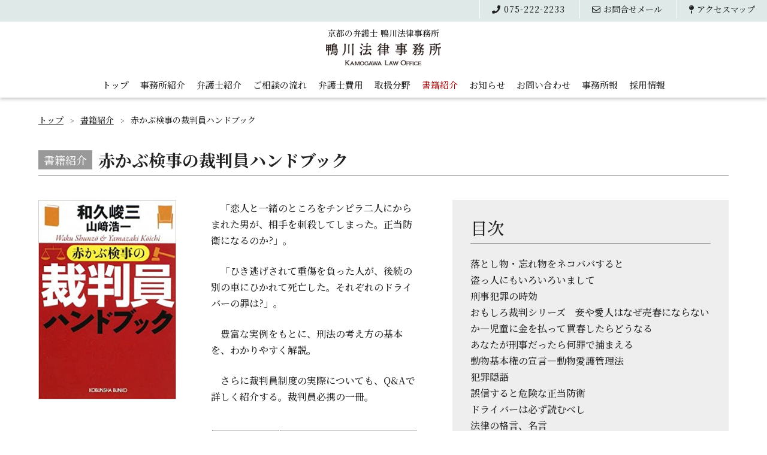

--- FILE ---
content_type: text/html; charset=UTF-8
request_url: https://kamogawa.law/books/2009/03/12/159
body_size: 8244
content:
<!DOCTYPE html>
  <html lang="ja" class="no-js"><head>

<!-- Global site tag (gtag.js) - Google Analytics -->
<script async src="https://www.googletagmanager.com/gtag/js?id=UA-167565581-1"></script>
<script>
  window.dataLayer = window.dataLayer || [];
  function gtag(){dataLayer.push(arguments);}
  gtag('js', new Date());

  gtag('config', 'UA-167565581-1');
</script>


<meta charset="utf-8">
<meta name="format-detection" content="telephone=no" />
<meta http-equiv="X-UA-Compatible" content="IE=Edge" />
<meta name="viewport" content="width=device-width,initial-scale=1">
<meta name="keywords" content="弁護士,弁護士事務所,鴨川法律事務所,法律事務所,裁判,訴訟,京都弁護士会,法律相談,京都,弁護士紹介,司法手続き" />
<meta name="description" content="京都の弁護士事務所『鴨川法律事務所』に所属する弁護士は裁判官・官僚・地方公務員としての実務経験、海外留学や大学教員など様々な経験をしています。事件の規模に関わらず依頼者の切迫したニーズに応え、良質な弁護活動を提供いたします。">


    
<link rel="icon" href="https://kamogawa.law/wpadm/wp-content/themes/kamogawa/img/common/icon.png" />
<link rel="apple-touch-icon" href="https://kamogawa.law/wpadm/wp-content/themes/kamogawa/img/common/icon.gif" />
<link rel="apple-touch-icon-precomposed" href="https://kamogawa.law/wpadm/wp-content/themes/kamogawa/img/common/icon.gif" />
<link href="https://fonts.googleapis.com/css2?family=Noto+Serif+JP:wght@200;300;400;500;600;700&display=swap" rel="stylesheet">
<link href="https://fonts.googleapis.com/css2?family=Noto+Serif+SC:wght@200;300;400;500;600;700;900&display=swap" rel="stylesheet">
 <script>
  (function(d) {
    var config = {
      kitId: 'fpl4spr',
      scriptTimeout: 3000,
      async: true
    },
    h=d.documentElement,t=setTimeout(function(){h.className=h.className.replace(/\bwf-loading\b/g,"")+" wf-inactive";},config.scriptTimeout),tk=d.createElement("script"),f=false,s=d.getElementsByTagName("script")[0],a;h.className+=" wf-loading";tk.src='https://use.typekit.net/'+config.kitId+'.js';tk.async=true;tk.onload=tk.onreadystatechange=function(){a=this.readyState;if(f||a&&a!="complete"&&a!="loaded")return;f=true;clearTimeout(t);try{Typekit.load(config)}catch(e){}};s.parentNode.insertBefore(tk,s)
  })(document);
</script>
<script src="https://kit.fontawesome.com/d9d75b24e9.js" crossorigin="anonymous"></script>
<title>赤かぶ検事の裁判員ハンドブック &#8211; 京都の弁護士事務所 鴨川法律事務所</title>
<meta name='robots' content='max-image-preview:large' />
<link rel='dns-prefetch' href='//ajax.googleapis.com' />
<link rel='dns-prefetch' href='//cdnjs.cloudflare.com' />
<link rel='stylesheet' id='wp-block-library-css' href='https://kamogawa.law/wpadm/wp-includes/css/dist/block-library/style.min.css?ver=6.6.4'  media='all' />
<style id='classic-theme-styles-inline-css' type='text/css'>
/*! This file is auto-generated */
.wp-block-button__link{color:#fff;background-color:#32373c;border-radius:9999px;box-shadow:none;text-decoration:none;padding:calc(.667em + 2px) calc(1.333em + 2px);font-size:1.125em}.wp-block-file__button{background:#32373c;color:#fff;text-decoration:none}
</style>
<style id='global-styles-inline-css' type='text/css'>
:root{--wp--preset--aspect-ratio--square: 1;--wp--preset--aspect-ratio--4-3: 4/3;--wp--preset--aspect-ratio--3-4: 3/4;--wp--preset--aspect-ratio--3-2: 3/2;--wp--preset--aspect-ratio--2-3: 2/3;--wp--preset--aspect-ratio--16-9: 16/9;--wp--preset--aspect-ratio--9-16: 9/16;--wp--preset--color--black: #000000;--wp--preset--color--cyan-bluish-gray: #abb8c3;--wp--preset--color--white: #ffffff;--wp--preset--color--pale-pink: #f78da7;--wp--preset--color--vivid-red: #cf2e2e;--wp--preset--color--luminous-vivid-orange: #ff6900;--wp--preset--color--luminous-vivid-amber: #fcb900;--wp--preset--color--light-green-cyan: #7bdcb5;--wp--preset--color--vivid-green-cyan: #00d084;--wp--preset--color--pale-cyan-blue: #8ed1fc;--wp--preset--color--vivid-cyan-blue: #0693e3;--wp--preset--color--vivid-purple: #9b51e0;--wp--preset--gradient--vivid-cyan-blue-to-vivid-purple: linear-gradient(135deg,rgba(6,147,227,1) 0%,rgb(155,81,224) 100%);--wp--preset--gradient--light-green-cyan-to-vivid-green-cyan: linear-gradient(135deg,rgb(122,220,180) 0%,rgb(0,208,130) 100%);--wp--preset--gradient--luminous-vivid-amber-to-luminous-vivid-orange: linear-gradient(135deg,rgba(252,185,0,1) 0%,rgba(255,105,0,1) 100%);--wp--preset--gradient--luminous-vivid-orange-to-vivid-red: linear-gradient(135deg,rgba(255,105,0,1) 0%,rgb(207,46,46) 100%);--wp--preset--gradient--very-light-gray-to-cyan-bluish-gray: linear-gradient(135deg,rgb(238,238,238) 0%,rgb(169,184,195) 100%);--wp--preset--gradient--cool-to-warm-spectrum: linear-gradient(135deg,rgb(74,234,220) 0%,rgb(151,120,209) 20%,rgb(207,42,186) 40%,rgb(238,44,130) 60%,rgb(251,105,98) 80%,rgb(254,248,76) 100%);--wp--preset--gradient--blush-light-purple: linear-gradient(135deg,rgb(255,206,236) 0%,rgb(152,150,240) 100%);--wp--preset--gradient--blush-bordeaux: linear-gradient(135deg,rgb(254,205,165) 0%,rgb(254,45,45) 50%,rgb(107,0,62) 100%);--wp--preset--gradient--luminous-dusk: linear-gradient(135deg,rgb(255,203,112) 0%,rgb(199,81,192) 50%,rgb(65,88,208) 100%);--wp--preset--gradient--pale-ocean: linear-gradient(135deg,rgb(255,245,203) 0%,rgb(182,227,212) 50%,rgb(51,167,181) 100%);--wp--preset--gradient--electric-grass: linear-gradient(135deg,rgb(202,248,128) 0%,rgb(113,206,126) 100%);--wp--preset--gradient--midnight: linear-gradient(135deg,rgb(2,3,129) 0%,rgb(40,116,252) 100%);--wp--preset--font-size--small: 13px;--wp--preset--font-size--medium: 20px;--wp--preset--font-size--large: 36px;--wp--preset--font-size--x-large: 42px;--wp--preset--spacing--20: 0.44rem;--wp--preset--spacing--30: 0.67rem;--wp--preset--spacing--40: 1rem;--wp--preset--spacing--50: 1.5rem;--wp--preset--spacing--60: 2.25rem;--wp--preset--spacing--70: 3.38rem;--wp--preset--spacing--80: 5.06rem;--wp--preset--shadow--natural: 6px 6px 9px rgba(0, 0, 0, 0.2);--wp--preset--shadow--deep: 12px 12px 50px rgba(0, 0, 0, 0.4);--wp--preset--shadow--sharp: 6px 6px 0px rgba(0, 0, 0, 0.2);--wp--preset--shadow--outlined: 6px 6px 0px -3px rgba(255, 255, 255, 1), 6px 6px rgba(0, 0, 0, 1);--wp--preset--shadow--crisp: 6px 6px 0px rgba(0, 0, 0, 1);}:where(.is-layout-flex){gap: 0.5em;}:where(.is-layout-grid){gap: 0.5em;}body .is-layout-flex{display: flex;}.is-layout-flex{flex-wrap: wrap;align-items: center;}.is-layout-flex > :is(*, div){margin: 0;}body .is-layout-grid{display: grid;}.is-layout-grid > :is(*, div){margin: 0;}:where(.wp-block-columns.is-layout-flex){gap: 2em;}:where(.wp-block-columns.is-layout-grid){gap: 2em;}:where(.wp-block-post-template.is-layout-flex){gap: 1.25em;}:where(.wp-block-post-template.is-layout-grid){gap: 1.25em;}.has-black-color{color: var(--wp--preset--color--black) !important;}.has-cyan-bluish-gray-color{color: var(--wp--preset--color--cyan-bluish-gray) !important;}.has-white-color{color: var(--wp--preset--color--white) !important;}.has-pale-pink-color{color: var(--wp--preset--color--pale-pink) !important;}.has-vivid-red-color{color: var(--wp--preset--color--vivid-red) !important;}.has-luminous-vivid-orange-color{color: var(--wp--preset--color--luminous-vivid-orange) !important;}.has-luminous-vivid-amber-color{color: var(--wp--preset--color--luminous-vivid-amber) !important;}.has-light-green-cyan-color{color: var(--wp--preset--color--light-green-cyan) !important;}.has-vivid-green-cyan-color{color: var(--wp--preset--color--vivid-green-cyan) !important;}.has-pale-cyan-blue-color{color: var(--wp--preset--color--pale-cyan-blue) !important;}.has-vivid-cyan-blue-color{color: var(--wp--preset--color--vivid-cyan-blue) !important;}.has-vivid-purple-color{color: var(--wp--preset--color--vivid-purple) !important;}.has-black-background-color{background-color: var(--wp--preset--color--black) !important;}.has-cyan-bluish-gray-background-color{background-color: var(--wp--preset--color--cyan-bluish-gray) !important;}.has-white-background-color{background-color: var(--wp--preset--color--white) !important;}.has-pale-pink-background-color{background-color: var(--wp--preset--color--pale-pink) !important;}.has-vivid-red-background-color{background-color: var(--wp--preset--color--vivid-red) !important;}.has-luminous-vivid-orange-background-color{background-color: var(--wp--preset--color--luminous-vivid-orange) !important;}.has-luminous-vivid-amber-background-color{background-color: var(--wp--preset--color--luminous-vivid-amber) !important;}.has-light-green-cyan-background-color{background-color: var(--wp--preset--color--light-green-cyan) !important;}.has-vivid-green-cyan-background-color{background-color: var(--wp--preset--color--vivid-green-cyan) !important;}.has-pale-cyan-blue-background-color{background-color: var(--wp--preset--color--pale-cyan-blue) !important;}.has-vivid-cyan-blue-background-color{background-color: var(--wp--preset--color--vivid-cyan-blue) !important;}.has-vivid-purple-background-color{background-color: var(--wp--preset--color--vivid-purple) !important;}.has-black-border-color{border-color: var(--wp--preset--color--black) !important;}.has-cyan-bluish-gray-border-color{border-color: var(--wp--preset--color--cyan-bluish-gray) !important;}.has-white-border-color{border-color: var(--wp--preset--color--white) !important;}.has-pale-pink-border-color{border-color: var(--wp--preset--color--pale-pink) !important;}.has-vivid-red-border-color{border-color: var(--wp--preset--color--vivid-red) !important;}.has-luminous-vivid-orange-border-color{border-color: var(--wp--preset--color--luminous-vivid-orange) !important;}.has-luminous-vivid-amber-border-color{border-color: var(--wp--preset--color--luminous-vivid-amber) !important;}.has-light-green-cyan-border-color{border-color: var(--wp--preset--color--light-green-cyan) !important;}.has-vivid-green-cyan-border-color{border-color: var(--wp--preset--color--vivid-green-cyan) !important;}.has-pale-cyan-blue-border-color{border-color: var(--wp--preset--color--pale-cyan-blue) !important;}.has-vivid-cyan-blue-border-color{border-color: var(--wp--preset--color--vivid-cyan-blue) !important;}.has-vivid-purple-border-color{border-color: var(--wp--preset--color--vivid-purple) !important;}.has-vivid-cyan-blue-to-vivid-purple-gradient-background{background: var(--wp--preset--gradient--vivid-cyan-blue-to-vivid-purple) !important;}.has-light-green-cyan-to-vivid-green-cyan-gradient-background{background: var(--wp--preset--gradient--light-green-cyan-to-vivid-green-cyan) !important;}.has-luminous-vivid-amber-to-luminous-vivid-orange-gradient-background{background: var(--wp--preset--gradient--luminous-vivid-amber-to-luminous-vivid-orange) !important;}.has-luminous-vivid-orange-to-vivid-red-gradient-background{background: var(--wp--preset--gradient--luminous-vivid-orange-to-vivid-red) !important;}.has-very-light-gray-to-cyan-bluish-gray-gradient-background{background: var(--wp--preset--gradient--very-light-gray-to-cyan-bluish-gray) !important;}.has-cool-to-warm-spectrum-gradient-background{background: var(--wp--preset--gradient--cool-to-warm-spectrum) !important;}.has-blush-light-purple-gradient-background{background: var(--wp--preset--gradient--blush-light-purple) !important;}.has-blush-bordeaux-gradient-background{background: var(--wp--preset--gradient--blush-bordeaux) !important;}.has-luminous-dusk-gradient-background{background: var(--wp--preset--gradient--luminous-dusk) !important;}.has-pale-ocean-gradient-background{background: var(--wp--preset--gradient--pale-ocean) !important;}.has-electric-grass-gradient-background{background: var(--wp--preset--gradient--electric-grass) !important;}.has-midnight-gradient-background{background: var(--wp--preset--gradient--midnight) !important;}.has-small-font-size{font-size: var(--wp--preset--font-size--small) !important;}.has-medium-font-size{font-size: var(--wp--preset--font-size--medium) !important;}.has-large-font-size{font-size: var(--wp--preset--font-size--large) !important;}.has-x-large-font-size{font-size: var(--wp--preset--font-size--x-large) !important;}
:where(.wp-block-post-template.is-layout-flex){gap: 1.25em;}:where(.wp-block-post-template.is-layout-grid){gap: 1.25em;}
:where(.wp-block-columns.is-layout-flex){gap: 2em;}:where(.wp-block-columns.is-layout-grid){gap: 2em;}
:root :where(.wp-block-pullquote){font-size: 1.5em;line-height: 1.6;}
</style>
<link rel='stylesheet' id='wp_style-css' href='https://kamogawa.law/wpadm/wp-content/themes/kamogawa/style.css?ver=6.6.4'  media='all' />
<link rel='stylesheet' id='normalize_style-css' href='//cdnjs.cloudflare.com/ajax/libs/normalize/7.0.0/normalize.min.css?ver=6.6.4'  media='all' />
<link rel='stylesheet' id='swiper_style-css' href='//cdnjs.cloudflare.com/ajax/libs/Swiper/4.5.0/css/swiper.min.css?ver=6.6.4'  media='all' />
<link rel='stylesheet' id='popup_style-css' href='//cdnjs.cloudflare.com/ajax/libs/magnific-popup.js/1.1.0/magnific-popup.min.css?ver=6.6.4'  media='all' />
<link rel='stylesheet' id='flexslider_style-css' href='//cdnjs.cloudflare.com/ajax/libs/flexslider/2.7.2/flexslider.min.css?ver=6.6.4'  media='all' />
<link rel='stylesheet' id='drawer_style-css' href='//cdnjs.cloudflare.com/ajax/libs/drawer/3.2.2/css/drawer.min.css?ver=6.6.4'  media='all' />
<link rel='stylesheet' id='validation_style-css' href='https://kamogawa.law/wpadm/wp-content/themes/kamogawa/js/validation/validationEngine.jquery.css?ver=6.6.4'  media='all' />
<link rel='stylesheet' id='common_style-css' href='https://kamogawa.law/wpadm/wp-content/themes/kamogawa/css/common.css?ver=6.6.4'  media='all' />
<link rel='stylesheet' id='page_style-css' href='https://kamogawa.law/wpadm/wp-content/themes/kamogawa/css/page.css?ver=6.6.4'  media='all' />
<script  src="//ajax.googleapis.com/ajax/libs/jquery/1.11.3/jquery.min.js?ver=1.11.3" id="jquery-js"></script>
<script  src="//ajax.googleapis.com/ajax/libs/jqueryui/1.9.1/jquery-ui.min.js?ver=1.9.1" id="jquery_ui_script-js"></script>
<script  src="//cdnjs.cloudflare.com/ajax/libs/html5shiv/3.7.3/html5shiv.min.js?ver=6.6.4" id="html5shiv_script-js"></script>
<script  src="//cdnjs.cloudflare.com/ajax/libs/selectivizr/1.0.2/selectivizr-min.js?ver=6.6.4" id="selectivizr_script-js"></script>
<script  src="//cdnjs.cloudflare.com/ajax/libs/flexibility/2.0.1/flexibility.js?ver=6.6.4" id="flexibility_script-js"></script>
<script  src="//cdnjs.cloudflare.com/ajax/libs/Swiper/4.5.0/js/swiper.min.js?ver=6.6.4" id="swiper_js-js"></script>
<script  src="//cdnjs.cloudflare.com/ajax/libs/flexslider/2.7.2/jquery.flexslider-min.js?ver=6.6.4" id="flexslider_js-js"></script>
<script  src="//cdnjs.cloudflare.com/ajax/libs/magnific-popup.js/1.1.0/jquery.magnific-popup.min.js?ver=6.6.4" id="popup_js-js"></script>
<script  src="https://kamogawa.law/wpadm/wp-content/themes/kamogawa/js/validation/jquery.validationEngine.js?ver=6.6.4" id="validation_js-js"></script>
<script  src="https://kamogawa.law/wpadm/wp-content/themes/kamogawa/js/validation/languages/jquery.validationEngine-ja.js?ver=6.6.4" id="validationlang_js-js"></script>
<script  src="//cdnjs.cloudflare.com/ajax/libs/iScroll/5.2.0/iscroll.min.js?ver=6.6.4" id="iscroll_js-js"></script>
<script  src="//cdnjs.cloudflare.com/ajax/libs/drawer/3.2.2/js/drawer.min.js?ver=6.6.4" id="drawer_js-js"></script>
<script  src="https://kamogawa.law/wpadm/wp-content/themes/kamogawa/js/script.js?ver=1" id="common_js-js"></script>
<link rel="canonical" href="https://kamogawa.law/books/2009/03/12/159" />
    

<script>
$(document).ready(function() {
  $('.drawer').drawer();
});
</script>
    
<script>
    (function () {
        $(function(){
            $(".term a")&&$(".news_time a").addClass("name");
        });
    })(jQuery);
</script>
    
</head>
<body class="drawer drawer--right" id="pagetop">


<header class="center">
    <div id="header_cv" class="mb10">
      <a href="tel:075-222-2233" onclick="ga('send','event','tel','tap','footer_tel');"><i class="fas fa-phone"></i>075-222-2233</a>
      <a href="https://kamogawa.law/enquiry"><i class="far fa-envelope"></i><b>お問合せ</b>メール</a>
      <a href="#fnav" data-scroll><i class="fas fa-map-pin"></i>アクセス<b>マップ</b></a>
    </div>
    <h1 class="center mb20">
        <small>京都の弁護士 鴨川法律事務所</small>
        <a id="logo" href="https://kamogawa.law">
            <img class="full" src="https://kamogawa.law/wpadm/wp-content/themes/kamogawa/img/common/title.png" alt="京都の弁護士・裁判・訴訟は鴨川法律事務所へご相談ください">
        </a>
    </h1>
    <nav id="drawer_btton">
        <button type="button" class="drawer-toggle drawer-hamburger">
          <span class="sr-only">toggle navigation</span>
          <span class="drawer-hamburger-icon"></span>
        </button>
    </nav>
    <nav id="gnav" class="center mb10">
                <ul class="drawer-menu">
            <li>
                <a href="tel:075-222-2233" onclick="ga('send','event','tel','tap','footer_tel');">
                TEL：075-222-2233</a>
            </li>
            <li>
                <a href="https://kamogawa.law">トップ</a>
            </li>
            <li>
                <a href="https://kamogawa.law/office">事務所紹介</a>
            </li>
            <li>
                <a href="https://kamogawa.law/lawer">弁護士紹介</a>
            </li>
            <li>
                <a href="https://kamogawa.law/flow">ご相談の流れ</a>
            </li>
            <li>
                <a href="https://kamogawa.law/fee">弁護士費用</a>
            </li>
            <li>
                <a href="https://kamogawa.law/field">取扱分野</a>
            </li>
            <li>
                <a href="https://kamogawa.law/books" class="active">書籍紹介</a>
            </li>
            <li>
                <a href="https://kamogawa.law/news">お知らせ</a>
            </li>
            <li>
                <a href="https://kamogawa.law/enquiry">お問い合わせ</a>
            </li>
            <li>
                <a href="https://kamogawa.law/kamogawa">事務所報</a>
            </li>
            <li>
                <a href="https://kamogawa.law/entry">採用情報</a>
            </li>
            <li>
                <a href="#fnav" data-scroll>アクセスマップ</a>
            </li>
        </ul>    </nav>
    <nav class="drawer-nav">
                <ul class="drawer-menu">
            <li>
                <a href="tel:075-222-2233" onclick="ga('send','event','tel','tap','footer_tel');">
                TEL：075-222-2233</a>
            </li>
            <li>
                <a href="https://kamogawa.law">トップ</a>
            </li>
            <li>
                <a href="https://kamogawa.law/office">事務所紹介</a>
            </li>
            <li>
                <a href="https://kamogawa.law/lawer">弁護士紹介</a>
            </li>
            <li>
                <a href="https://kamogawa.law/flow">ご相談の流れ</a>
            </li>
            <li>
                <a href="https://kamogawa.law/fee">弁護士費用</a>
            </li>
            <li>
                <a href="https://kamogawa.law/field">取扱分野</a>
            </li>
            <li>
                <a href="https://kamogawa.law/books" class="active">書籍紹介</a>
            </li>
            <li>
                <a href="https://kamogawa.law/news">お知らせ</a>
            </li>
            <li>
                <a href="https://kamogawa.law/enquiry">お問い合わせ</a>
            </li>
            <li>
                <a href="https://kamogawa.law/kamogawa">事務所報</a>
            </li>
            <li>
                <a href="https://kamogawa.law/entry">採用情報</a>
            </li>
            <li>
                <a href="#fnav" data-scroll>アクセスマップ</a>
            </li>
        </ul>    </nav>
</header><div class="page wrapper">
<nav id="bread" class="pd40">
    <a href="https://kamogawa.law">トップ</a><small>></small>
    <a href="https://kamogawa.law/books">書籍紹介</a><small>></small>
    赤かぶ検事の裁判員ハンドブック</nav>

    <section class="mb100" id="book">
        <h2 class="mb40 flex_content">
            <span class="center flex_content flex_center">書籍紹介</span><b>赤かぶ検事の裁判員ハンドブック</b>
        </h2>
            <div class="flex_content flex_justify">
                <div class="flex_left flex_content flex_justify">
                     
                    <span class="mb20"><img class="full" src="https://kamogawa.law/wpadm/wp-content/uploads/2020/05/4334745679.jpg" alt="赤かぶ検事の裁判員ハンドブック" /></span>
                                    </div>
                <div class="flex_middle mb40">
                                        <div id="books_summary" class="mb40">
                        <p>
「恋人と一緒のところをチンピラ二人にからまれた男が、相手を刺殺してしまった。正当防衛になるのか?」。
</p>
<p>
「ひき逃げされて重傷を負った人が、後続の別の車にひかれて死亡した。それぞれのドライバーの罪は?」。
</p>
<p>
豊富な実例をもとに、刑法の考え方の基本を、わかりやすく解説。
</p>
<p>
さらに裁判員制度の実際についても、Q&Aで詳しく紹介する。裁判員必携の一冊。</p>
                    </div>
                                        <table class="mb40">
                                                <tr>
                            <th>価格</th>
                            <td>￥628（税込）</td>
                        </tr>
                                                                        <tr>
                            <th>ISBN-10</th>
                            <td>4334745679</td>
                        </tr>
                                                                        <tr>
                            <th>ISBN-13</th>
                            <td>978-4334745677</td>
                        </tr>
                                                                                                <tr>
                            <th>ページ数</th>
                            <td>285ページ</td>
                        </tr>
                                                                        <tr>
                            <th>発行</th>
                            <td>光文社</td>
                        </tr>
                                                                        <tr>
                            <th>発行年月</th>
                            <td>2009/3/12</td>
                        </tr>
                                                                                                <tr>
                            <th>著者</th>
                            <td>和久 峻三<br />
山﨑 浩一</td>
                        </tr>
                                            </table>
                                                                <div class="linkbox center mb40">
                             <a href="https://www.amazon.co.jp/%E8%B5%A4%E3%81%8B%E3%81%B6%E6%A4%9C%E4%BA%8B%E3%81%AE%E8%A3%81%E5%88%A4%E5%93%A1%E3%83%8F%E3%83%B3%E3%83%89%E3%83%96%E3%83%83%E3%82%AF-%E5%85%89%E6%96%87%E7%A4%BE%E6%96%87%E5%BA%AB-%E5%92%8C%E4%B9%85-%E5%B3%BB%E4%B8%89/dp/4334745679" target="_blank">Amazonで購入する</a>
                        </div>
                                                                            </div>
                                <div class="flex_right">
                    <article id="books_index" class="pa30">
                        <h4 class="mb20">目次</h4>
                        <p>落とし物・忘れ物をネコババすると<br />
盗っ人にもいろいろいまして<br />
刑事犯罪の時効<br />
おもしろ裁判シリーズ　妾や愛人はなぜ売春にならないか―児童に金を払って買春したらどうなる<br />
あなたが刑事だったら何罪で捕まえる<br />
動物基本権の宣言―動物愛護管理法<br />
犯罪隠語<br />
誤信すると危険な正当防衛<br />
ドライバーは必ず読むべし<br />
法律の格言、名言<br />
刑事責任能力がないと罰せられないか<br />
親兄弟のものを盗んでも罰せられるか<br />
おもしろ裁判シリーズ　心中由来判決<br />
裁判員制度Ｑ＆Ａ</p>
                    </article>
                </div>
                            </div>
    </section>

    <div class="center mb100 conduct">
        <a href="https://kamogawa.law/books">&laquo;&nbsp;書籍紹介ページへ戻る</a>
        <a href="https://kamogawa.law/news">お知らせページへ&nbsp;&raquo;</a>
    </div>
    
</div>





<div id="cv">
    <p class="pd20 center">
        ご相談はできるだけご来所ください。WEB会議などでのご相談をご希望の方は、お電話かメールフォームよりお問合せください。
    </p>
        <nav class="flex_content flex_justify flex_vert">
            <a href="tel:075-222-2233" onclick="ga('send','event','tel','tap','cv_tel');">電話での御来所予約<br>TEL : 075-222-2233</a>
            <a href="https://kamogawa.law/enquiry">メールでのお問い合わせ<br>メールフォームへ</a>
        </nav>
</div>


<div id="fnav" class="flex_content fadein"></div>

<div id="access" class="pd100 fadein">
    <section class="wrapper">
        <h4 class="mb40">鴨川法律事務所へのアクセス<small>access to Kamogawa Law Office</small></h4>
            <div class="flex_content flex_justify">
                <div class="flex_left mb20">
                    <img class="full" src="https://kamogawa.law/wpadm/wp-content/themes/kamogawa/img/common/building.jpg" alt="京都の弁護士・裁判・訴訟は鴨川法律事務所へご相談ください">
                </div>
                <div class="flex_right">
                    <div id="address" class="mb20">
                        <p>
                            〒604-0903<br>
                            京都市中京区河原町夷川上ル<br class="forsp">指物町328番地<br>
                            増井ビル7階 鴨川法律事務所<br>
							<div class="flex_content flex_wrap address-link">
								<a href="https://goo.gl/maps/TU2nVfMgAsTkkxc18" target="_blank">Googleマップを見る→</a>
								<a href="https://kamogawa.law/access.pdf" target="_blank">近隣の略地図pdfを見る→</a>
							</div>
                        </p>
                        <p class="note"><span>
                            ※2017年12月、増井ビル（河原町夷川上ル）に移転しました。<br>
                            お間違いのないようご注意ください。
                        </span></p>
                    </div>
                    <div id="contact">
                        <p>
                            電話：<a href="tel:075-222-2233" onclick="ga('send','event','tel','tap','footer_tel');">075-222-2233</a><br class="forsp">（平日9:00～17:00）<br>
                            FAX：075-255-5795
                        </p>
                    </div>
                    <div>
                        <dl>
                            <dt>■駐車場</dt>
                            <dd>増井ビル敷地内に当事務所顧客用に1スペース確保しております。<br>使用中の場合は、近くの有料駐車場をご利用ください。</dd>
                        </dl>
                        <dl>
                            <dt>■京都市営地下鉄</dt>
                            <dd>東西線「京都市役所前」駅3番出口（徒歩6分）</dd>
                        </dl>
                        <dl>
                            <dt>■京阪電鉄</dt>
                            <dd>
                                「神宮丸太町」駅1番出口（徒歩7分）<br>
                                「京阪三条」駅12番出口（徒歩9分）
                            </dd>
                        </dl>
                    </div>
                </div>
            </div>
    </section>
</div>

<div id="gmap">
	<iframe src="https://www.google.com/maps/embed?pb=!1m14!1m8!1m3!1d13070.685709670872!2d135.7691638!3d35.0149293!3m2!1i1024!2i768!4f13.1!3m3!1m2!1s0x600108899add2f73%3A0xa6424ca06576893b!2z6bSo5bed5rOV5b6L5LqL5YuZ5omA!5e0!3m2!1sja!2sjp!4v1708605888186!5m2!1sja!2sjp" width="600" height="450" style="border:0;" allowfullscreen="" loading="lazy" referrerpolicy="no-referrer-when-downgrade"></iframe>
</div>


<div class="security">
	<div class="security-logo">
		<img class="full" src="https://kamogawa.law/wpadm/wp-content/themes/kamogawa/img/common/security.png" alt="情報処置推進機構（IPA）セキュリティ対策自己宣言">
	</div>
	<div class="security-text">
		<p>
			鴨川法律事務所は、独立行政法人情報処置推進機構（IPA）が推奨する<br>
			｢SECURITY ACTION（セキュリティ対策自己宣言）」制度に取り組み、<br>
			｢SECURITY ACTION｣一つ星を宣言しました。<br>
			安全かつ適正な情報セキュリティ対策に取組んでまいります。
		</p>
	</div>
</div>



<footer class="pd100">
    <nav id="flink">
        <a href="https://kamogawa.law">トップ</a>
        <a href="https://kamogawa.law/privacy">個人情報</a>
        <a href="https://kamogawa.law/terms">利用規約</a>
        <a href="https://kamogawa.law/sitemap">サイトマップ</a>
        <small id="copy">Copyright 2026 Kamogawa Law Office, All Rights Reserved.</small>
    </nav>
</footer>

<div id="totop">
	<a href="#pagetop">▲<small>上へ</small></a>
</div>

</body>
</html>

--- FILE ---
content_type: text/css
request_url: https://kamogawa.law/wpadm/wp-content/themes/kamogawa/style.css?ver=6.6.4
body_size: 38
content:
nav.gnav li a {
font-size:14px;
}















































--- FILE ---
content_type: text/css
request_url: https://kamogawa.law/wpadm/wp-content/themes/kamogawa/css/common.css?ver=6.6.4
body_size: 4332
content:
@charset "utf-8";
html,body{
	margin:0;
	padding:0;
    position: relative;
}
*{
	-webkit-box-sizing:border-box;
	-moz-box-sizing:border-box;
	-o-box-sizing:border-box;
	-ms-box-sizing:border-box;
	box-sizing:border-box;
    color: #222;
    font-family: 'Noto Serif JP', serif;
    font-weight: 500;
    font-style: normal;
}
.name{
    font-family: 'Noto Serif SC', serif;
    font-weight: 500;

}
input[type="checkbox"],input[type="radio"]{
	box-sizing:border-box;
	padding:0;
	margin:0;
	width:20px;
}
input[type="search"]{
	-webkit-appearance:none;
	-moz-box-sizing:content-box;
	-webkit-box-sizing:content-box;
	box-sizing:content-box;
}
svg:not(:root){
	overflow:hidden;
}
img{
	border:none;
	width:auto;
    max-width: 100%;
	height:auto;
	line-height:0;
	vertical-align:bottom;
}
img.full{
	width:100%;
	height:auto;
	line-height:0;
	vertical-align:bottom;
}
a,
a i,
a small{
	color:#222;
	background:transparent;
	text-decoration:none;
	-webkit-transition: 0.3s ease-in-out;
	-moz-transition: 0.3s ease-in-out;
	-o-transition: 0.3s ease-in-out;
	transition: 0.3s ease-in-out;
}
a:focus, *:focus {
	outline:none;
}
a:hover,
a:hover i,
a:hover small,
a:hover span{
	color:rgba(160,5,5,1);
}
a img{
	-webkit-transition: opacity 2s ease-out;
	-moz-transition: opacity 2s ease-out;
	-ms-transition: opacity 2s ease-out;
	transition: opacity 2s ease-out;
}
a:hover img{
	text-decoration:none;
	opacity:0.6 !important;
	-webkit-opacity:0.6 !important;
	-moz-opacity:0.6 !important;
}
.linkbox a,
.linkbox button{
    background:#505050;
    display: inline-block;
    color: #fff;
    font-size: 16px;
    line-height: 1.2em;
    padding: 15px 30px 8px;
    position: relative;
    text-align: center;
    -webkit-transform: rotate(0);
    -moz-transform: rotate(0);
    -ms-transform: rotate(0);
    -o-transform: rotate(0);
    transform: rotate(0);
	border: none;
}
.linkbox a span,
.linkbox button span{
    color: #fff;
}
.linkbox a:after,
.linkbox button:after{
    width: calc(100% - 10px);
    height: 0;
    display: block;
    position: absolute;
    left: 0;
    content: "";
    border-top: solid 10px #505050;
    border-right: solid 10px transparent;
    top: 100%;
}
.linkbox a:hover,
.linkbox button:hover{
    opacity: 0.7;
}
.conduct a{
    background: #fff;
    border:1px solid #999;
    color: #222;
    padding: 15px 30px;
    border-radius: 5px;
    font-size: 18px;
    min-width: 300px;
    display: inline-block;
}
.fade {
	-webkit-transition: 0.3s ease-in-out;
	-moz-transition: 0.3s ease-in-out;
	-o-transition: 0.3s ease-in-out;
	transition: 0.3s ease-in-out;
}
.fade:hover{
	opacity: 1;
	text-decoration:none;
}
.fadein {
    opacity : 0;
    transform : translate(0, 70px);
    transition : all 1000ms;
}
.scrollin {
    opacity : 1;
    transform : translate(0, 0);
}
h1,h2,h3,h4,h5,h6{
	margin:0;
	padding:0;
}
h4{
    font-size: 28px;
}
.page h2{
    font-size: 48px;
}
.page h2 small,
h4 small{
    display: block;
    border-top: 1px solid #999;
    margin-top: 5px;
    padding-top: 5px;
    font-size: 16px;
}
p,dt,dd{
	line-height:1.7em;
	font-size:16px;
	margin:0 0 1.5em;
}
p{
    text-indent: 1em;
}
ul,ol{
	margin:0;
	padding:0;
}
li,th,td{
	list-style:none;
	padding:0;
	margin-bottom:1.5em;
	line-height:1.4em;
}
p:last-child{
	margin-bottom:0;
	padding-bottom:0;
}
.right{
    text-align:right;
}
.left{
    text-align:left;
}
.center{
	text-align:center;
}
p.center{
	text-indent:0;
}
.pright{
	padding-right:8px;
}
.pleft{
	padding-left:8px;
}
b,strong,em{
	font-style:normal;
}
small,sub,sup{
	font-size:80%;
	line-height:1.4em;
	position:relative;
}
.note{
	padding-left:0.8em;
	margin:0 0 10px !important;
}
.note span{
	font-size:14px;
	text-indent:-1em;
	display:block;
	line-height:1.5em;
}
.block{
    display: block !important;
}
.iblock{
    display: inline-block !important;
}
.noindent{
    text-indent: 0 !important;
    padding-left: 0;
}
.yt {
  position: relative;
  width: 100%;
  padding-top: 56.25%;
}
.yt iframe {
  position: absolute;
  top: 0;
  right: 0;
  width: 100% !important;
  height: 100% !important;
  border: none;
}
#bread{
    font-size: 14px;
    line-height: 1.5em;
    margin-top: 30px;
}
#bread a{
    text-decoration: underline;
    font-size: 14px;
    line-height: 1.5em;
}
#bread  small{
    display: inline-block;
    padding: 0 0.5em 0 1em;
}
/*構成*/
.flex_content{
	display:flex;
	display:-webkit-flex;
	flex-wrap:wrap;
	-webkit-flex-wrap:wrap;
}
.flex_justify{
	justify-content:space-between;
	-webkit-justify-content:space-between;
}
.flex_align{
	align-content:space-between;
	-webkit-align-content:space-between;
}
.flex_center{
	justify-content:center;
	-webkit-justify-content:center;
}
.flex_middle{
	align-items:center;
	-webkit-align-items:center;
}
.flex_left,
.flex_right{
	flex-basis:47%;
	-webkit-flex-basis:47%;
	max-width:47%;
}
.wrapper{
	width:90%;
	max-width:1500px;
	margin:0 auto;
}
.white_board{
	width: 90%;
	margin: 0 auto;
	background:rgba(255,255,255,0.8);
	box-shadow: 0 3px 10px rgba(0,0,0,0.3);
}
.nega{
	margin: -50px auto 0;
}
.white_board h3{
	font-size: 38px;
}
.page{
    padding-top: 130px;
}
.mb100{
    margin-bottom: 100px;
}
.mb80{
    margin-bottom: 80px;
}
.mb60{
    margin-bottom: 60px;
}
.mb40{
    margin-bottom: 40px;
}
.mb20{
    margin-bottom: 20px;
}
.mb10{
    margin-bottom: 10px;
}
.mb0{
    margin-bottom: 0 !important;
}
.pd100{
    padding: 100px 0;
}
.pd80{
    padding: 80px 0;
}
.pd40{
    padding: 40px 0;
}
.pd30{
    padding: 30px 0;
}
.pd20{
    padding: 20px 0;
}
.pb40{
    padding: 40px 0;
}
.pb20{
    padding: 20px 0;
}
.pb10{
    padding: 10px 0;
}
.pa100{
    padding: 100px;
}
.pa80{
    padding: 80px;
}
.pa40{
    padding: 40px;
}
.pa30{
    padding: 30px;
}
.pa20{
    padding: 20px;
}
.forsp{
	display:none !important;
}
@media screen and (max-width: 1480px){
    .linkbox a{
        font-size: 18px;
        padding: 15px 20px 8px;
    }
}
@media screen and (max-width: 1380px){
    .linkbox a{
        font-size: 16px;
        padding: 15px 10px 8px;
    }
    .page {
        padding-top: 120px;
    }
}
@media screen and (max-width: 1180px){
    .linkbox{
        display: block;
        width: 100%;
    }
    .linkbox a{
        display: block;
        font-size: 16px;
        margin-bottom: 15px !important;
    }
    .mb100{
        margin-bottom: 80px;
    }
    .mb80{
        margin-bottom: 60px;
    }
    .pd100{
        padding: 80px 0;
    }
    .pa100{
        padding: 80px;
    }
}
@media screen and (max-width: 980px){
    p,th,td,dt,dd,li{
        line-height:1.5em;
        font-size:14px;
    }
    .note span{
        font-size:12px;
        line-height:1.4em;
    }
    .page h2{
        font-size: 38px;
    }
    .mb100{
        margin-bottom: 60px;
    }
    .mb80{
        margin-bottom: 50px;
    }
    .mb60{
        margin-bottom: 40px;
    }
    .mb40{
        margin-bottom: 30px;
    }
    .pd100{
        padding: 60px 0;
    }
    .pd80{
        padding: 50px 0;
    }
    .pd40{
        padding: 30px 0;
    }
    .pd20{
        padding: 10px 0;
    }
    .pa100{
        padding: 60px;
    }
    .pa80{
        padding: 60px;
    }
    .pa40{
        padding: 20px;
    }
    .pa20{
        padding: 20px 10px;
    }
}
@media screen and (max-width: 780px){
    .pa100{
        padding: 40px;
    }
    .mb60{
        margin-bottom: 40px
    }
    .white_board h3{
        font-size: 28px;
    }
}
@media screen and (max-width: 680px){
    *{
        letter-spacing: 0;
    }
    .linkbox a{
        display: block;
    }
    .flex_left,
    .flex_right{
        flex-basis:100% !important;
        -webkit-flex-basis:100% !important;
        max-width:100% !important;
    }
    .white_board{
        width: 100% !important;
        margin: 0 auto;
        background:transparent;
        box-shadow: none;
        padding: 30px 0 !important;
    }
    .nega{
        margin: 0 auto;
    }
    .page h2{
        font-size: 28px;
    }
    .linkbox a{
        font-size: 14px !important;
        padding: 10px 10px 5px !important;
    }
    .forsp{
        display:block !important;
    }
    .forpc{
        display:none !important;
    }
    .page {
        padding-top: 100px;
    }
    .mb100{
        margin-bottom: 40px;
    }
    .mb80{
        margin-bottom: 30px;
    }
    .mb60{
        margin-bottom: 30px;
    }
    .mb40{
        margin-bottom: 20px;
    }
    .pd100{
        padding: 40px 0;
    }
    .pd80{
        padding: 30px 0;
    }
    .pd40{
        padding: 20px 0;
    }
    .pa100{
        padding: 30px;
    }
    .pa80{
        padding: 20px;
    }
    .pa40{
        padding: 40px;
    }
    .pa30{
        padding: 10px;
    }
    #bread,
    #bread a{
        font-size: 12px;
    }
}
@media screen and (max-width: 480px){
    .page h2{
        font-size: 24px;
    }
    .mb60{
        margin-bottom: 20px;
    }
    .pa100{
        padding: 30px 20px;
    }
    .pa80{
        padding: 20px;
    }
    .pa40{
        padding: 15px;
    }
}
/*ヘッダー*/
header{
    position: fixed;
    top: 0;
    left: 0;
    z-index:10;
    width: 100%;
    background: rgba(255,255,255,0.9);
    transition: .3s;
    box-shadow: 0 3px 5px rgba(0,0,0,0.2);
}
h1{
    width: 15%;
    min-width: 190px;
    margin: 0 auto;
}
h1 small{
    font-size: 14px;
    display: block;
    margin-bottom: 5px;
}
#gnav li{
    display: inline-block;
    margin-bottom: 0;
}
#gnav li a{
    margin: 0 1em;
    padding: 0;
}
#gnav li a:hover,
#gnav li a.active,
a.active,
a.active:before{
    color: rgba(160,5,5,1) !important;
}
#header_cv{
    background: #dfeae8;
    text-align: right;
}
#header_cv a{
    display: inline-block;
    padding: 15px 40px;
    margin-bottom: 5px;
    border-left: 1px solid #fff;
    line-height: 0;
}
#header_cv a b{
    font-weight: normal;
}
#header_cv a i{
    padding-right: 5px;
    line-height: 0;
}
#header_cv a:first-child{
    letter-spacing: 1px;
}
#drawer_btton{
    display: none;
}
/*HEADER ANIMATION*/
.is-animation {
	display:flex;
	display:-webkit-flex;
	justify-content:space-between;
	-webkit-justify-content:space-between;
	align-items:center;
	-webkit-align-items:center;
    padding:5px 20px 0 !important;
}
.is-animation h1{
	flex-basis:200px;
	-webkit-flex-basis:200px;
	max-width:200px;
}
.is-animation h1 small {
    font-size: 12px;
    margin: 3px 0;
    display: block;
}
.is-animation #gnav{
	flex:1;
	-webkit-flex:1;
    text-align: right;
}
.is-animation #gnav li{
    margin: 0;
}
.is-animation #gnav li a {
    margin: 0 0 0 1em;
    font-size: 14px;
}
.is-animation #header_cv{
    display: none;
}
.drawer-menu li:first-child,
.drawer-menu li:last-child{
    display: none !important;
}
@media screen and (max-width: 1380px) {
    #header_cv a{
        padding: 15px 20px;
    }
}
@media screen and (max-width: 1280px) {
    #gnav li a {
        margin: 0 0.5em;
        font-size: 15px;
    }
    #header_cv a{
        font-size: 14px;
    }
    .is-animation #gnav{
        display: none;
    }
    .is-animation #drawer_btton{
        display: block;
    }
}
@media screen and (max-width: 980px) {
    h1.mb20{
        margin-bottom: 10px;
    }
    .is-animation h1.mb20 {
        margin-bottom: 10px;
    }
    #bread {
        margin: 0 !important;
        padding: 10px 0 30px !important;
    }
    #gnav{
        display: none;
    }
    #drawer_btton{
        display: block;
        position: fixed;
        z-index: 999999;
        top: 0;
        right: 0;
    }
    .drawer--right .drawer-hamburger,
    .drawer--right.drawer-open .drawer-nav,
    .drawer--right.drawer-open .drawer-navbar .drawer-hamburger {
        padding: 35px 10px;
        right: 0 !important;
    }
    .is-animation button{
        padding: 25px .75rem 30px !important;
        top: 5px !important;
    }
    .drawer-hamburger-icon,
    .drawer-hamburger-icon:after,
    .drawer-hamburger-icon:before {
        background-color: #666;
    }
    .drawer--right.drawer-open .drawer-hamburger .drawer-hamburger-icon:after,
    .drawer--right.drawer-open .drawer-hamburger .drawer-hamburger-icon:before {
        background-color: #666;
    }
    .drawer-nav{
        background-color: rgba(150, 206, 196, 0.9);
        z-index: 99999;
    }
    .drawer-nav ul{
        margin:0 !important;
        padding:20px 0 200px !important;
    }
    .drawer-menu li:first-child,
    .drawer-menu li:last-child{
        display: block !important;
        text-align: left;
    }
    .drawer-menu li:first-child a{
        background: none;
        color: #fff;
        font-size: 18px;
        font-weight: 900;
        padding-left: 0;
    }
    .drawer-menu li:first-child a:hover{
        background: transparent !important;
    }
    .drawer-menu li:first-child a:before{
        display: none;
    }
    .drawer-nav li{
        margin-bottom: 5px;
    }
    .drawer-nav li a{
        display:block;
        width:100%;
        padding:10px;
        margin:0 auto 5px;
        background:#fff;
        color:#222;
        position: relative;
        text-align: left;
    }
    .drawer-nav li a:hover,
    .drawer-nav li a.active {
        background:#eee;
    }
    .drawer-nav li a:before{
        content: ">";
        position: absolute;
        right: 10px;
        top: 50%;
        font-size: 20px;
        margin-top: -12.5px;
        color: #666;
        transform: scaleY(2)
    }
    .drawer-nav li h3{
        font-size: 18px;
        margin: 20px 0 5px;
        color: #fff;
    }
    .drawer-nav li#snav_list{
        margin-bottom: 20px;
    }
    .drawer-nav li.snav,
    .drawer-nav li.snav a{
        background: transparent !important;
        margin: 0;
        padding: 0;
        color: #fff;
    }
    .drawer-nav li.snav a{
        padding: 5px 0;
    }
    .drawer-nav li.snav a i{
        color: #fff;
    }
    .drawer-hamburger{
        top:30px;
        right:0 !important;
    }
}
@media screen and (max-width: 780px) {
    .conduct a{
        display: inline-block;
        width: 49%;
        padding: 15px 0;
        font-size: 16px;
    }
    .drawer-hamburger {
        top:40px;
        position:relative;
    }
}
@media screen and (max-width: 680px) {
    h1{
        width: 280px;
        margin: 10px auto;
    }
    #header_cv{
        position: fixed;
        bottom: 0;
        left: 0;
        z-index: 999999;
        width: 100%;
        margin-bottom: 0;
        display:flex;
        display:-webkit-flex;
        justify-content:space-between;
        -webkit-justify-content:space-between;
    }
    .is-animation #header_cv{
        display:flex;
        display:-webkit-flex;
        justify-content:space-between;
        -webkit-justify-content:space-between;
    }
    #header_cv a{
        flex-basis:33.3%;
        -webkit-flex-basis:33.3%;
        max-width:33.3%;
        text-align: center;
        line-height: 1.2em;
        padding: 10px 0;
    }
    #header_cv a:first-child{
        border-left: none;
    }
    #header_cv a i{
        display: block;
        line-height: 1.4em;
        font-size: 24px;
    }
    .drawer--right .drawer-hamburger,
    .drawer--right.drawer-open .drawer-nav,
    .drawer--right.drawer-open .drawer-navbar .drawer-hamburger,
    .is-animation button{
        padding:35px 10px;
        top: 10px;
    }
    .is-animation{
        top: 0;
    }
    .is-animation .drawer-hamburger{
        top: 5px;
    }
    .conduct a{
        display: block;
        width: 100%;
        margin-bottom: 5px;
    }
}
@media screen and (max-width: 480px) {
    h1{
        width: 220px;
    }
    #header_cv a{
        font-size: 12px;
    }
    .drawer--right .drawer-hamburger,
    .drawer--right.drawer-open .drawer-nav,
    .drawer--right.drawer-open .drawer-navbar .drawer-hamburger,
    .is-animation button{
        top: 0;
    }
    .drawer-nav ul{
        padding:0 0 250px !important;
    }
}
/*:::::::::::::::::::::::::::::::::
	フッター
:::::::::::::::::::::::::::::::::*/
#summary dl{
    display: table;
    width: 100%;
    border-collapse: collapse;
    margin: 0;
    padding: 0;
    border-bottom: 1px solid #ccc;
}
#summary dt,
#summary dd{
    display: table-cell;
    margin: 0;
    padding: 10px 0;
    text-align: left;
}
#summary dt {
    width: 10em;
    background: #aaa;
    color: #fff;
    text-align: center;
    vertical-align: middle;
}
#summary dd{
    padding-left: 10px;
}
#cv{
    border-top: 10px solid #eee;
    margin-top: 100px;
}
#cv p{
    margin-bottom: 0;
}
#cv a{
	flex-basis:50%;
	-webkit-flex-basis:50%;
	max-width:50%;
    background: #eee;
    color: #222;
    padding: 20px 0;
    font-size: 21px;
    line-height: 1.3em;
	display:flex;
	display:-webkit-flex;
	align-items:center;
	-webkit-align-items:center;
	justify-content:center;
	-webkit-justify-content:center;
    text-align: center;
}
#cv a:first-child{
    border-right:2px solid #fff;
}
#cv a:hover{
    background: #505050;
    color: #fff;
}
#fnav{
	width:100%;
    background:url("../img/home/main.jpg") center center;
    background-size: cover;
    height: 280px;
}
#fnav p{
	flex-basis:100%;
	-webkit-flex-basis:100%;
	max-width:100%;
}
#fnav a{
    background: rgba(255,255,255,0.9);
    color: #666;
	display:flex;
	display:-webkit-flex;
	align-items:center;
	-webkit-align-items:center;
	justify-content:center;
	-webkit-justify-content:center;
    line-height: 1.3em;
    font-size: 21px;
    width: 400px;
    margin: 0 10px;
}
#fnav a:after{
    border-top: solid 10px rgba(255,255,255,0.9);
}
footer{
    text-align: center;
    width: 95%;
    margin: 0 auto;
	padding-top: 40px !important;
}
footer small{
    display: block;
    margin-top: 10px;
}
footer a{
    font-size: 12px;
    padding: 0 1em;
}
#gmap{
    position: relative;
    padding-bottom: 36.25%;
    height: 0;
    overflow: hidden;
}
#gmap iframe,
#gmap object,
#gmap embed {
    position: absolute;
    top: 0;
    left: 0;
    width: 100%;
    height: 100%;
	border:none;
}
@media screen and (max-width:780px) {
    #cv{
        margin-top: 60px;
    }
    #cv a{
        font-size: 16px;
    }
}
@media screen and (max-width:680px) {
    h4 {
        font-size: 21px;
    }
    #gmap{
        padding-bottom: 76.25%;
    }
    #flink small{
        display: block;
        font-size: 10px;
    }
    #flink a{
        font-size: 12px;
    }
    footer{
        margin-bottom: 100px !important;
    }
    footer a{
        padding: 0 10px;
    }
    footer small{
        font-size: 10px;
    }
    #cv p{
        width: 90%;
        margin: 20px auto;
        text-align: left;
    }
    #cv a{
        font-size: 14px;
    }
}


/*ページトップ*/
#totop{
    position: fixed;
    bottom: 10px;
    right: 10px;
    z-index:999999;
    text-align: center;
}
#totop a{
    font-size: 21px;
    color: #5ea58e;
}
#totop a small{
    display: block;
    font-size: 13px;
    color:#5ea58e;
}
@media screen and (max-width: 960px) {
    #totop{
        bottom:80px;
    }
    #totop a i{
        font-size:40px;
    }
}

/*セキュリティ宣言*/
.security{
	width: 90%;
	max-width: 680px;
	display: flex;
	align-items: center;
	justify-content: center;
	margin: 2em auto;
}
.security-logo{
	flex-basis: clamp(100px, 7vw, 150px);
	min-width: 100px;
	margin-right: 1em;
}

.security-text p{
	font-size: clamp(12px, 2vw, 14px);
	text-indent: 0;
}
@media screen and (max-width: 680px) {
	.security-text p br{
		display: none;
	}
}

--- FILE ---
content_type: text/css
request_url: https://kamogawa.law/wpadm/wp-content/themes/kamogawa/css/page.css?ver=6.6.4
body_size: 8920
content:
/*メイン*/
#main{
	width:100%;
    height: 100vh;
    margin:0;
    position: relative;
    background:url("../img/home/main.jpg") center center;
    background-size: cover;
}
#catch{
    position: absolute;
    width: 100%;
    top: 40%;
    left: 50%;
    -webkit-transform: translateY(-50%) translateX(-50%);
    transform: translateY(-50%) translateX(-50%);
	z-index: 9;
    display: inline-block;
}
#catch h2{
    margin: 0 auto;
    display: block;
    max-width: 980px;
    background: rgba(255,255,255,0.6);
    border: 1px solid #fff;
    padding: 30px 50px;
    font-size: 32px;
    line-height: 1.4em;
    text-shadow: 1px 1px 0 #fff;
}
#catch h2 small{
    font-size: 16px;
    display: block;
}
#page_main{
	height: 50vh;
}
#page_main h2 span {
    background: #fff;
    padding: 0 10px 10px 0;
    display: inline-block;
	margin-top: -1px;
}
#office #page_main{
	background: url("../img/page_main/office.jpg") no-repeat center center;
	background-size: cover;
}
#flow #page_main{
	background: url("../img/page_main/flow.jpg") no-repeat center center;
	background-size: cover;
}
#fee #page_main{
	background: url("../img/page_main/fee.jpg") no-repeat center center;
	background-size: cover;
}
#enquiry #page_main{
	background: url("../img/page_main/enquiry.jpg") no-repeat center center;
	background-size: cover;
}
#privacy #page_main{
	background: url("../img/page_main/privacy.jpg") no-repeat center center;
	background-size: cover;
}
#terms #page_main{
	background: url("../img/page_main/term.jpg") no-repeat center center;
	background-size: cover;
}
.entry_page_main{
	background: url("../img/page_main/case.jpg") no-repeat center center !important;
	background-size: cover;
}
/*LEAD*/
#lead{
    max-width: 980px;
}
#lead h3{
    font-size: 38px;
}
#lead_link a{
	flex-basis:32%;
	-webkit-flex-basis:32%;
	max-width:32%;
}
#lead_link a:first-child{
    background: #93ad8a;
}
#lead_link a:first-child:after{
    border-top: solid 10px #93ad8a;
}
#lead_link a:nth-child(2){
    background: #ce9e9e;
}
#lead_link a:nth-child(2):after{
    border-top: solid 10px #ce9e9e;
}
#lead_link a:last-child{
    background: #99a5b5;
}
#lead_link a:last-child:after{
    border-top: solid 10px #99a5b5;
}
#lead_link_en a{
    width: 100%;
    background: #97beb9;
}
#lead_link_en a:after{
    border-top: solid 10px #97beb9;
}
/*TOPNEWS*/
#home_news{
    z-index: 1;
    position: relative;
    max-width: 980px;
    margin-top: -15%;
}
#home_news #news_notice a{
    color: #fff;
    display: block;
    background: #d69e9e;
    padding: 5px 10px;
}
#home_news h5 a{
    display: block;
    background: #a9a9a9;
    padding: 5px 10px;
    font-size: 16px;
    color: #fff;
    font-weight: normal;
}
#home_news li{
    position: relative;
}
#home_news li a.news_perm{
    display: block;
    width: 100%;
    height: 100%;
    z-index: 1;
}
#news_list h6{
    font-size: 16px;
    margin: 5px 0;
}
#news_list .term a{
    display: inline-block;
    border-radius: 5px;
    padding: 1px 10px;
    font-size: 12px;
    color: #fff !important;
}
#news_list .lawer_bitoh .term a{
    background: #337899;
}
#news_list .lawer_saito .term a{
    background: #d26e66;
}
#news_list .lawer_sakamoto .term a{
    background: #75689e;
}
#news_list .lawer_yamazaki .term a{
    background: #7067bb;
}
#news_list .lawer_kuwata_n .term a{
    background: #945f54;
}
#news_list .lawer_tomimasu .term a{
    background: #54947c;
}
#news_list .lawer_kuwata_t .term a{
    background: #567dd6;
}
#news_list .lawer_watanabe .term a{
    background: #2aa9af;
}
#news_list .lawer_oba .term a{
    background: #c9ab3e;
}
#news_list .secretariat .term a{
    background: #6ab5a0;
}
#home_news li:last-child{
    position: relative;
}
#home_news #latest li:last-child:after{
    position: absolute;
    bottom: 0;
    left: 0;
    width: 100%;
    height: 100%;
    content: "";
    display: block;
    background-image: linear-gradient(to bottom, rgba(255,255,255,0.4), rgba(255,255,255,1));
}

/*BOOKS*/
#books{
    background: #eee;
}
.books_imgs{
	flex-basis:40%;
	-webkit-flex-basis:40%;
	max-width:40%;
}
.books_article{
	flex-basis:55%;
	-webkit-flex-basis:55%;
	max-width:55%;
}
.books_imgs span{
	flex-basis:49%;
	-webkit-flex-basis:49%;
	max-width:49%;
}
.books_article h4{
    font-size: 52px;
}
.books_article h4 span{
    font-size: 24px;
    display: block;
    margin-top: 10px;
    line-height: 1.3em;
}
/*HOME_BOOKS*/
#home_books{
    background: #eee;
}
#home_books ol{
	flex-wrap:nowrap;
	-webkit-flex-wrap:nowrap;
}
#home_books li{
	flex-basis:48%;
	-webkit-flex-basis:48%;
    max-width:48%;
    padding:20px;
}
#home_books li h5{
	flex-basis:100%;
	-webkit-flex-basis:100%;
	max-width:100%;
    font-size: 21px;
    margin-bottom: 10px;
}
#home_books table{
    display: table;
    border-collapse: separate;
    width: 100%;
}
#home_books th,
#home_books td{
    padding: 10px 5px;
    border: 1px solid #999;
    font-size: 14px;
}
#home_books th{
    width: 7em;
}

@media screen and (max-width: 1480px) {
    #home_books th,
    #home_books td{
        font-size: 12px;
    }
    #home_books .linkbox a{
        font-size: 13px;
    }
    #home_books .books_imgs,
    #home_books .books_article {
        flex-basis: 100%;
        -webkit-flex-basis: 100%;
        max-width: 100%;
        margin-bottom: 10px;
    }
}
@media screen and (max-width: 980px) {
    #home_books li h5{
        font-size: 18px;
    }
}
@media screen and (max-width: 780px) {
    #home_books li{
        flex-basis:100%;
        -webkit-flex-basis:100%;
        max-width:100%;
    }
    #home_books li h5{
        font-size: 21px;
    }
    #home_books .books_imgs {
        order: 0;
        -webkit-order: 0;
    }
    #home_books th,
    #home_books td{
        padding:5px 10px;
    }
    #home_books ol {
        flex-wrap: wrap;
        -webkit-flex-wrap: wrap;
    }
    #home_books li .books_imgs{
        flex-basis:30%;
        -webkit-flex-basis:30%;
        max-width:30%;
    }
    #home_books li .books_article{
        flex-basis:68%;
        -webkit-flex-basis:68%;
        max-width:68%;
    }
}
@media screen and (max-width: 680px) {
	#page_main{
		height: 30vh;
	}
    #home_books li h5{
        font-size: 16px;
    }
}


/*LAWER*/
#lawer_list ul:after{
    content:"";
    display: block;
    width:24%;
}
#lawer_list li{
	flex-basis:24%;
	-webkit-flex-basis:24%;
	max-width:24%;
    border: 5px solid #eee;
    margin-top: 75px;
	align-content:space-between;
	-webkit-align-content:space-between;
}
#lawer_list ul:after{
    content:"";
    display: block;
    width:24%;
}
#lawer_list li h5{
    font-size: 21px;
}
#lawer_list li h5 small{
    display: block;
    font-size: 16px;
}
#lawer_list li .lawer_img{
    margin-top: -75px;
}
#lawer_list li .lawer_img img{
    /*border-radius: 50%;*/
    width: 150px;
    height: 150px;
}
#lawer_list li p{
    text-indent: 0;
}
#lawer_list .lawer_cats span{
    display: inline-block;
    background: #eee;
    padding: 2px 5px;
    border-radius: 5px;
    margin:0 5px 5px 0;
    font-size: 14px;
}
#lawer_list li .linkbox,
#lawer_list li .linkbox a{
    font-size: 14px;
    width: 100%;
}
/*ACCESS*/
#access{
    background: #eee;
}
#access p{
    text-indent: 0;
    margin-bottom: 0;
}
#address p a{
    display: inline-block;
    margin-bottom: 5px;
    color: #438E2D;
}
#access dt,
#access dd{
    margin: 0;
    padding: 0;
}
#access dd{
    padding-left: 1em;
}
.address-link a{
	padding: 10px 20px;
	border: 1px solid #6eb186;
	margin: 10px 5px 10px 0;
	color: #6eb186;
	background: rgba(255,255,255,0.5);
}
.address-link a:hover{
	background: #6eb186;
	color: #fff;
}
@media screen and (max-width: 1280px) {
    #lawer_list li{
        flex-basis:32%;
        -webkit-flex-basis:32%;
        max-width:32%;
    }
    #lawer_list ul:after{
        content:"";
        display: block;
        width:32%;
    }
	#lead_link,
	#lead_link_en{
		display: flex !important;
		display: -webkit-flex !important;
	}
	#lead_link a{
		display: block !important;
		width: 100%;
	}
}
@media screen and (max-width: 1180px) {
	.address-link{
		display: block;
		margin-bottom: 20px;
	}
	.address-link a{
		display: block;
		width: 100%;
		margin: 10px 0 5px 0;
		text-align: center;
	}
}
@media screen and (max-width: 980px) {
    #catch h2{
        font-size: 3.4vw;
    }
    #catch h2 small{
        font-size: 1.7vw;
        word-break: break-all;
    }
    #lead {
        width: 90%;
    }
    #lead h3 {
        font-size: 31px;
    }
    #home_news #news_list{
        padding: 20px 20px 40px !important;
    }
    #home_news li h5{
        font-size: 14px;
    }
    #access p br{
        display: none;
    }
}
@media screen and (max-width: 680px) {
    #catch {
        width: 90%;
    }
    #catch h2{
        font-size: 5.4vw;
        padding: 30px 20px;
    }
    #catch h2 small{
        font-size: 2.6vw;
    }
	#page_main h2,
	#page_main h2 span{
		width: 100%;
		text-align: center;
    }
    #home_news{
        margin-top: 0 !important;
    }
    #lead h3 {
        font-size: 31px;
        line-height: 1.4em;
    }
    #lead_link{
        margin-bottom: 40px !important;
    }
    .linkbox a {
        font-size: 18px;
        line-height: 1.3em;
        padding: 15px 5px 8px;
    }
    .books_article h4 {
        font-size: 38px;
    }
    .books_imgs,
    .books_article{
        flex-basis:100%;
        -webkit-flex-basis:100%;
        max-width:100%;
    }
    .books_imgs{
        order:1;
        -webkit-order:1;
    }
    #lawer_list li{
        flex-basis:49%;
        -webkit-flex-basis:49%;
        max-width:49%;
        margin-bottom:0;
    }
    #lawer_list ul:after{
        display: none;
    }
    #lawer_list li p br{
        display: block !important;
    }
    #access p br{
        display: block !important;
    }
    #access p.note br{
        display: none !important;
    }
}
@media screen and (max-width: 480px) {
    #lead h3 {
        font-size: 28px;
    }
    #lawer_list li{
        flex-basis:100%;
        -webkit-flex-basis:100%;
        max-width:100%;
    }
}
/*紹介*/
#lawer_single .flex_left{
	flex-basis:30%;
	-webkit-flex-basis:30%;
	max-width:30%;
    border-right: 1px solid #999;
    padding-right: 5%;
}
#lawer_single .flex_rignt{
	flex:1;
	-webkit-flex:1;
    padding-left: 5%;
	flex-basis:70%;
	-webkit-flex-basis:70%;
	max-width:70%;
}
#lawer_single .flex_left h2 small{
    border: none;
}
#lawer_single .flex_left p{
    text-indent: 0;
    margin-bottom: 0;
}
#lawer_belongs h3,
#lawer_seminar h3,
#lawer_cats h3,
#lawer_histories h3,
#lawer_degital h3,
#lawer_activities h3,
#lawer_offices h3,
#lawer_letter h3{
    font-size: 24px;
}
#lawer_auth h3{
    font-size: 38px;
    padding-bottom: 10px;
    border-bottom: 1px solid #999;
}
#lawer_seminar dl,
#lawer_single .flex_left dl,
#lawer_cats dl,
#lawer_histories dl{
    margin: 0 0 10px;
}
#lawer_seminar dt,
#lawer_single .flex_left dt,
#lawer_histories dt{
	flex-basis:8em;
	-webkit-flex-basis:8em;
	max-width:8em;
    margin: 0;
    line-height: 1.3em;
}
#lawer_seminar dd,
#lawer_single .flex_left dd,
#lawer_histories dd{
	flex:1;
	-webkit-flex:1;
    margin: 0;
    line-height: 1.4em;
}
#lawer_single .flex_left dd small{
    color: #ccc;
}
#lawer_single .flex_left dd a:hover small{
    color: rgba(160,5,5,1);
}
.lawer_item_list ul{
    padding-left: 1.5em;
}
.lawer_item_list li{
    list-style: disc outside;
    margin: 0 0 5px;
    padding: 0;
    line-height: 1.3em;
}
#lawer_cats dl{
    padding: 5px 0;
    border-bottom: 1px solid #fff;
}
#lawer_cats dd,
#lawer_cats dt{
    margin: 0;
}
#lawer_cats dt{
    padding-right: 1em;
}
#lawer_cats dd{
    font-size: 14px;
}
#lawer_word{
    font-size: 28px;
    text-indent: 0;
    margin-bottom: 1em;
    line-height: 1.3em;
}
#lawer_word br{
    display: none;
}
#lawer_letter li{
	flex-basis:24%;
	-webkit-flex-basis:24%;
	max-width:24%;
}
#lawer_policies ul{
    padding-left: 30px;
}
#lawer_policies li{
    list-style: decimal;
    line-height: 1.3em;
    margin: 0 0 5px;
    padding: 0;
}
#lawer_cats{
    background: #eee;
    line-height: 1.7em;
}
#lawer_auth li{
	flex-basis:11.5%;
	-webkit-flex-basis:11.5%;
	max-width:11.5%;
    margin: 0 0.5% 20px;
}
#lawer_auth li div{
    position: relative;
    background:#eee;
}
#lawer_auth li div:before {
    content:"";
    display: block;
    padding-top:100%;
}
#lawer_auth li div a{
    display: block;
    position: absolute;
    top: 0;
    left: 0;
    bottom: 0;
    right: 0;
    padding:10px 0;
}
#lawer_auth li div a img{
    width: auto;
    height: 100%;
}
#lawer_auth li h4{
    font-size: 13px;
    line-height: 1.3em;
}
#lawer_paper li h5{
	flex-basis:35%;
	-webkit-flex-basis:35%;
	max-width:35%;
    font-size: 18px;
}
#lawer_paper li p{
	flex-basis:60%;
	-webkit-flex-basis:60%;
	max-width:60%;
}
#lawer_paper li,
#lawer_degital li{
    background: #eee;
    border-left:5px solid #666;
    padding: 20px 10px;
    position: relative;
	-webkit-transition: 0.3s ease-in-out;
	-moz-transition: 0.3s ease-in-out;
	-o-transition: 0.3s ease-in-out;
	transition: 0.3s ease-in-out;
}
#lawer_policies a,
#lawer_paper li a{
    color: rgba(160,5,5,1);
    text-decoration:underline;
}
#lawer_degital li a{
    position: absolute;
    display: block;
    width: 100%;
    height: 100%;
}
#lawer_degital li:hover{
    background: #666;
    color: #fff;
}
#lawer_degital li small{
    color: #aaa;
    word-break: break-all;
}
.lawer-h3{
	position: relative;
}
.lawer-h3 span{
	background: #fff;
	padding-right: 1em;
	z-index: 2;
}
.lawer-h3:after{
	content: "";
	display: block;
	width: 100%;
	height: 1px;
	background: #999;
	position: absolute;
	top: 50%;
	left: 0;
	z-index: -1;
}
@media screen and (max-width: 1280px){
    #lawer_auth li {
        flex-basis: 16%;
        -webkit-flex-basis: 16%;
        max-width: 16%;
        margin: 0 0.6% 20px 0;
    }
    #lawer_single .flex_left dl{
        border-bottom: 1px solid #ccc;
        padding-bottom: 10px;
    }
    #lawer_single .flex_left dt,
    #lawer_single .flex_left dd{
        flex-basis: 100%;
        -webkit-flex-basis: 100%;
        max-width: 100%;
    }
}
@media screen and (max-width: 980px){
    #lawer_single h2 {
        font-size: 38px;
    }
    #lawer_auth li {
        flex-basis: 19%;
        -webkit-flex-basis: 19%;
        max-width: 19%;
        margin: 0 1% 10px 0;
    }
    #lawer_paper li h5{
        font-size: 16px;
    }
}
@media screen and (max-width: 780px){
    #lawer_single h2 {
        font-size: 34px;
    }
    #lawer_auth li {
        flex-basis: 24%;
        -webkit-flex-basis: 24%;
        max-width: 24%;
    }
}
@media screen and (max-width: 680px){
    #lawer_single .flex_left{
        text-align: center;
        padding-right: 0 !important;
        border:none;
        border-bottom: 1px solid #999;
        padding-bottom: 40px;
        margin-bottom: 40px;
    }
    #lawer_single .flex_left dl{
        text-align: left;
    }
    #lawer_single .flex_left img {
        max-width: 300px;
    }
    #lawer_single .flex_left dt{
        flex-basis: 8em;
        -webkit-flex-basis: 8em;
        max-width: 8em;
    }
    #lawer_single .flex_left dd{
        flex: 1;
        -webkit-flex: 1;
    }
    #lawer_single .flex_rignt {
        padding-left: 0;
        flex-basis: 100%;
        -webkit-flex-basis: 100%;
        max-width: 100%;
    }
    #lawer_auth li {
        flex-basis: 32.3%;
        -webkit-flex-basis: 32.3%;
        max-width: 32.3%;
    }
    #lawer_paper li h5,
    #lawer_paper li p{
        flex-basis: 100%;
        -webkit-flex-basis: 100%;
        max-width: 100%;
    }
    #lawer_paper li h5{
        padding-bottom: 10px;
        margin-bottom: 10px;
        border-bottom: 1px dotted #666;
    }
}


/*流れ*/
#flow h4{
    display: table;
    width: 100%;
}
#flow h4 span{
    background: #99a5b5;
    width: 50px;
    height: 50px;
    display: table-cell;
    vertical-align: middle;
    text-align: center;
    color: #fff;
}
#flow h4 b{
    vertical-align: middle;
    display: table-cell;
    padding-left: 10px;
}
#flow h4 a{
    background: #aaa;
    padding: 5px 10px;
    font-size: 21px;
    color: #fff;
    margin-left: 10px;
    letter-spacing: 2px;
    vertical-align: 2px;
}
#flow ul li{
    border:1px solid #99a5b5;
    border-left:10px solid #99a5b5;
    padding: 10px;
    margin-bottom: 5px;
}
#flow p a{
    background: #aaa;
    padding: 5px 20px;
    color: #fff;
    display: inline-block;
    margin-top: 5px;
    text-indent: 0;
}
@media screen and (max-width: 1280px){
    #flow h4 b {
        font-size: 24px;
        line-height: 1.2em;
    }
}
@media screen and (max-width: 980px){
    #flow .flex_left,
    #flow .flex_right{
        flex-basis:100%;
        -webkit-flex-basis:100%;
        max-width:100%;
    }
    #flow h4 a{
        font-size: 18px;
        letter-spacing: 0;
    }
}
@media screen and (max-width: 680px){
    #flow h4 a{
        display: block;
        margin-left: 0;
        text-align: center;
        letter-spacing: 2px;
    }
}
@media screen and (max-width: 480px){
    #flow h4 span {
        width: 30px;
    }
    #flow h4 b{
        font-size:18px;
    }
    #flow h4 a{
        font-size: 16px;
        letter-spacing: 0;
    }
}



/*費用*/
#fee h4{
    background: #ddd;
    padding: 10px;
    font-size: 21px;
}
#fee table{
    width: 100%;
    text-align: left;
    border-collapse:separate;;
}
#fee th,
#fee td{
    padding:20px 10px;
    border: 1px solid #ccc;
}
#fee #fee01 th{
    width: 13em;
    border-left: 10px solid #ccc;
}
#fee td:last-child{
    width: 40%;
}
#fee h5{
    font-size: 21px;
	flex-basis:15em;
	-webkit-flex-basis:15em;
	max-width:15em;
}
#fee #fee02{
	flex:1;
	-webkit-flex:1;
}
#fee #fee02 th{
    background: #eee;
    text-align: center;
}
#fee #fee02 th:first-child{
    width: 50% !important;
}
#fee #fee02 th:nth-child(2),
#fee #fee02 th:last-child{
    width: 25% !important;
}
#fee #fee02 td:nth-child(2),
#fee #fee02 td:last-child{
    text-align: right;
}
@media screen and (max-width: 1380px){
    #fee #fee02 td{
        font-size: 13px;
    }
    #fee #fee02 p br{
        display: none;
    }
}
@media screen and (max-width: 1280px){
    #fee h5,
    #fee #fee02{
        flex-basis:100%;
        -webkit-flex-basis:100%;
        max-width:100%;
    }
}
@media screen and (max-width: 880px){
    #fee01,
    #fee01 tbody,
    #fee01 tr,
    #fee01 th,
    #fee01 td{
        display: block;
        width: 100% !important;
    }
    #fee01 tr,
    #fee01 th,
    #fee01 td{
        margin: 0;
        padding: 0;
    }
    #fee01 tr{
        padding: 10px 0;
    }
    #fee01 th{
        font-size: 18px;
        padding:10px 1em;
        margin-bottom: 10px;
    }
    #fee01 td{
        border: none;
        width: 90% !important;
        margin: 0 0 0 auto;
    }
    #fee01 td:nth-child(2){
        border-bottom: 1px solid #ccc !important;
        padding-bottom: 10px;
        margin-bottom: 10px;
    }
}
/*書籍*/
#book_list li{
	flex-basis:47%;
	-webkit-flex-basis:47%;
	max-width:47%;
}
#book_list li h4{
    line-height: 1.3em;
    font-size: 24px;
}
#book_list li h4 small{
    display: block;
    background: #eee;
    border: none;
    line-height: 1em;
    padding: 5px;
}
#book_list li .books_article{
	align-content:space-between;
	-webkit-align-content:space-between;
}
#book h2{
    font-size: 28px;
    padding-bottom: 10px;
    border-bottom: 1px solid #999;
}
#book h2 span{
    background: #999;
    padding: 7px 0;
    line-height: 1em;
    color: #fff;
    font-size: 18px;
	flex-basis:5em;
	-webkit-flex-basis:5em;
	max-width:5em;
    margin-right: 10px;
    vertical-align: 3px;
}
#book h2 b{
    flex:1;
    -webkit-flex:1;
}
#book .flex_left{
	flex-basis:20%;
	-webkit-flex-basis:20%;
	max-width:20%;
    display: block;
}
#book .flex_left span{
    display: block;
}
#book .flex_middle{
	flex-basis:30%;
	-webkit-flex-basis:30%;
	max-width:30%;
}
#book .flex_middle table{
    display: table;
    border-collapse: separate;
    width: 100%;
}
#book .flex_middle th,
#book .flex_middle td{
    display: table-cell;
    padding: 10px;
    border: 1px solid #999;
}
#book .flex_middle td li{
    margin: 0;
}
#book .flex_middle th{
    width: 7em;
}
#book .flex_right{
	flex-basis:40%;
	-webkit-flex-basis:40%;
	max-width:40%;
}
#book #books_index{
    background: #eee;
}
#book .flex_right p{
    text-indent: 0;
}
#book .flex_right h4{
    border-bottom: 1px solid #999;
    padding-bottom: 10px;
}


@media screen and (max-width: 1280px){
#book_list .books_summary {
    font-size: 13px;
}
}
@media screen and (max-width: 980px){
    #book_list li h4 {
        font-size: 18px;
    }
    #book_list li .linkbox{
        display: block;
        width: 100%;
    }
    #book_list li .linkbox a span{
        display: none;
    }
    #book .flex_right{
        flex-basis:100%;
        -webkit-flex-basis:100%;
        max-width:100%;
    }
    #book .flex_left,
    #book .flex_middle{
        flex-basis: 49% !important;
        -webkit-flex-basis: 49% !important;
        max-width: 49% !important;
    }
    #book .flex_left{
        display:flex;
        display:-webkit-flex;
    }
    #book .flex_left span{
        flex-basis:49%;
        -webkit-flex-basis:49%;
        max-width:49%;
    }
}
@media screen and (max-width: 780px){
    #book_list li,
    #book .flex_left,
    #book .flex_middle{
        flex-basis:100% !important;
        -webkit-flex-basis:100% !important;
        max-width:100% !important;
    }
    #book_list li .books_imgs {
        flex-basis: 30% !important;
        -webkit-flex-basis: 30% !important;
        max-width: 30% !important;
        order:0 !important;
        -webkit-order:0 !important;
    }
    #book_list li .books_article {
        flex-basis: 68% !important;
        -webkit-flex-basis: 68% !important;
        max-width: 68% !important;
        order:1 !important;
        -webkit-order:1 !important;
    }
}
@media screen and (max-width: 680px){
    #book h2{
        font-size: 21px;
    }
    #book h2 span{
        font-size: 14px;
    }
}
@media screen and (max-width: 480px){
    #book h2{
        font-size: 18px;
    }
    #book h2 span{
        font-size: 12px;
    }
}

/*OFFICE*/
#office_message .flex_content:nth-child(even) .flex_left{
	order:1;
	-webkit-order:1;
}
#office_message #uta{
	margin: 0 auto 30px;
	text-align: center;
}
#office_message #uta p{
	display: inline-block;
	text-align: left;
}
#office_message #uta span{
	color: #999;
	font-size: 18px;
}
#office_message #uta p{
	text-indent: 0;
}
#office_message #uta span:nth-child(3){
	display: inline-block;
	text-indent:2em;
}
#office_message #uta span:last-child{
	display: inline-block;
	text-indent:4em;
}
#office_history{
	width: 90%;
	margin-right:auto;
    margin-left:auto;
}
#office_history  h3{
	text-align: left;
	font-size: 48px;
	border-bottom: 1px solid #ccc;
}
#office_history .flex_left{
	flex-basis: 30% !important;
	-webkit-flex-basis: 30% !important;
	max-width: 30% !important;
}
#office_history .flex_right{
	flex-basis: 70% !important;
	-webkit-flex-basis: 70% !important;
	max-width: 70% !important;
	padding-left: 5%;
}
#office_history dt,
#office_history dd{
	display: inline-block;
	margin: 0;
	padding: 0;
}
#office_history dt{
	width: 6em;
}
@media screen and (max-width: 980px){
	.white_board,
	#office_history{
		width: 95%;
	}
	#office_message #uta span{
		font-size: 16px;
	}
	#office_history dt{
		width: 4em;
	}
	#office_history .flex_left{
		flex-basis: 25% !important;
		-webkit-flex-basis: 25% !important;
		max-width: 25% !important;
	}
	#office_history .flex_right{
		flex-basis: 75% !important;
		-webkit-flex-basis: 75% !important;
		max-width: 75% !important;
	}
}
@media screen and (max-width: 780px){
	#office_message .flex_left,
	#office_message .flex_right{
		flex-basis:100%;
		-webkit-flex-basis:100%;
		max-width:100%;
	}
	#office_message .flex_right img{
		max-width: 300px;
	}
	#office_message .flex_content:nth-child(2) .flex_left{
		order:0;
		-webkit-order:0;
	}
	#office_message #uta,
	#office_history dt,
	#office_history dd{
		display: block;
	}
}
@media screen and (max-width: 480px){
	#office_history .flex_left,
	#office_history .flex_right{
		flex-basis:100% !important;
		-webkit-flex-basis:100% !important;
		max-width:100% !important;
	}
	#office_history .flex_left h2{
		margin-bottom: 0 !important;
	}
	#office_history dl{
		margin-top: 0;
	}
	#office_history .flex_right {
		padding-left: 0;
	}
}
/*NEWS*/
.news_left{
	flex-basis:17%;
	-webkit-flex-basis:17%;
	max-width:17%;
}
.news_right{
	flex-basis:25%;
	-webkit-flex-basis:25%;
	max-width:25%;
}
#news_content{
	flex-basis:50%;
	-webkit-flex-basis:50%;
	max-width:50%;
    border: 1px solid #ccc;
    padding-bottom: 30px;
}
#news_content h2{
    font-size: 28px;
}
#news_content h2 small.sub_title{
    border: none;
}
#news_content p.news_time{
    background: #eee;
    text-align: right;
    padding: 10px 30px;
    margin-bottom: 0;
}
#news_content p.no_indent{
    text-indent: 0;
}
#news_content img{
    max-width: 100%;
}
#news_content .links li{
    background: #eee;
    margin-bottom: 3px;
    padding: 10px;
}
#news_content .links li i{
    font-size: 18px;
}
#news_content .links li i.fa-external-link-alt{
    color: #5067bd;
    font-size: 16px;
}
#news_content .links li i.fa-file-pdf{
    color: #ff0000;
}
#news_content .links li i.fa-file-image{
    color: #29ab63;
}
#news_content .links li i.fa-file-alt{
    color: #b19c0a;
}
.news_left_cat li{
    margin: 0;
    padding: 0 0 0 1em;
}
.news_left_cat li:first-child{
    padding-left: 0;
}
.news_left_cat li a{
    padding: 5px 0;
    display: block;
}
.news_left_cat li a:hover,
.news_left_cat li a:hover:before,
.news_left_cat li.current-cat a,
.news_left_cat li.current-cat a:before{
    color: rgba(160,5,5,1);
}
.news_left_cat li a:before{
    content: "▶";
    padding-right: 2px;
    font-size: 10px;
    color: #ccc;
    vertical-align: 2px;
    font-family: 'Noto Serif SC', serif;
}
.news_right li small{
    display: block;
    background: #eee;
    padding: 5px;
    margin-bottom: 5px;
    width: 100%;
}
.pagenation a{
	flex-basis:40%;
	-webkit-flex-basis:40%;
	max-width:40%;
    border: 1px solid #ccc;
    line-height: 1.3em;
	display:flex;
	display:-webkit-flex;
	justify-content:center;
	-webkit-justify-content:center;
}
.pagenation a:nth-child(2){
	flex-basis:19%;
	-webkit-flex-basis:19%;
	max-width:19%;
	display:flex;
	display:-webkit-flex;
	align-items:center;
	-webkit-align-items:center;
}
.pagenation a.back{
    text-align: center;
}
.pagenation a small{
    background: #eee;
    padding: 5px 10px;
	flex-basis:10em;
	-webkit-flex-basis:10em;
	max-width:10em;
    font-size: 16px;
	display:flex;
	display:-webkit-flex;
	align-items:center;
	-webkit-align-items:center;
	justify-content:center;
	-webkit-justify-content:center;
}
.pagenation a span{
    padding: 10px;
	flex:1;
	-webkit-flex:1;
}
.pagenation a.nolink{
    background: #eee;
    pointer-events: none;
    border: 1px solid #eee;
}
.pagenation a:hover{
    background: #505050;
    color: #fff !important;
}
.pagenation a:hover span{
    color: #fff !important;
}
.pagenation a:hover small{
    color: #222 !important;
}
@media screen and (max-width: 1280px){
    #news_content h2{
        font-size: 31px;
    }
    .news_left *,
    .news_right *,
    .pagenation a,
    .pagenation a small{
        font-size: 14px;
        line-height: 1.3em;
    }
}
@media screen and (max-width: 980px){
    #news_content h2{
        font-size: 28px;
    }
    .news_left *,
    .news_right *,
    .pagenation a,
    .pagenation a small{
        font-size: 12px;
    }
    .news_right{
        flex-basis:100%;
        -webkit-flex-basis:100%;
        max-width:100%;
        margin-top: 60px;
    }
    #news_content{
        flex-basis:78%;
        -webkit-flex-basis:78%;
        max-width:78%;
    }
    .news_left{
        flex-basis:20%;
        -webkit-flex-basis:20%;
        max-width:20%;
    }
}
@media screen and (max-width: 780px){
    #news_content h2{
        font-size: 24px;
    }
    .news_left{
        flex-basis:25%;
        -webkit-flex-basis:25%;
        max-width:25%;
    }
    #news_content{
        flex-basis:73%;
        -webkit-flex-basis:73%;
        max-width:73%;
    }
    .pagenation a{
        flex-basis:100% !important;
        -webkit-flex-basis:100% !important;
        max-width:100% !important;
        margin-bottom: 5px;
    }
}
@media screen and (max-width: 680px){
    .news_left,
    .pagenation .prev,
    .pagenation .next,
    .pagenation a.nolink{
        display: none;
    }
    #news_content{
        flex-basis:100%;
        -webkit-flex-basis:100%;
        max-width:100%;
    }
    .news_right{
        margin-top: 40px;
    }
    .pagenation{
        margin-top:0;
    }
}
/*NEWS一覧*/
#news #news_list #news_content{
	flex-basis:80%;
	-webkit-flex-basis:80%;
	max-width:80%;
    border:none;
    padding-top: 0;
}
#news #news_list{
	flex-basis:100%;
	-webkit-flex-basis:100%;
	max-width:100%;
}
#news #news_list .news_archive li{
    border-bottom: 1px solid #999;
    margin: 20px 0;
    padding-bottom: 20px;
    position: relative;
}
#news #news_list .news_archive li h5{
    font-size: 24px;
    line-height: 1.4em;
    margin: 10px 0;
}
.sub_title{
    font-size: 14px;
}
#news_list .term a{
    display: inline-block;
    border-radius: 5px;
    padding: 1px 10px;
    font-size: 12px;
    color: #fff !important;
    margin-right: 3px
}
#news_list .lawer_bitoh .term a{
    background: #337899;
}
#news_list .lawer_saito .term a{
    background: #d26e66;
}
.post_list_nav {
    clear:both;
    padding:20px 0;
    position:relative;
    font-size:11px;
}
.post_list_nav span,
.pagination a,
.post_list_nav .current{
    display:block;
    float:left;
    margin: 2px 2px 2px 0;
    padding:5px 10px;
    text-decoration:none;
}
.pagination span.page-of{
    padding:6px 10px;
    color:#fff;
    background:#5ea58e;
}
.pagination a{
    padding:5px 10px;
        border:1px solid #5ea58e;
        color:#222;
    background: #fff;
}
.pagination a:hover{
    background: #5ea58e;
    border:1px solid #5ea58e;
    color:#fff;
    text-decoration:none;
}
.pagination span.current{
    background: #5ea58e;
  color:#fff;
    padding:6px 10px;
}
@media screen and (max-width: 980px){
    #news #news_list .news_archive li .flex_left,
    #news #news_list .news_archive li .flex_right{
        flex-basis:100%;
        -webkit-flex-basis:100%;
        max-width:100%;
    }
}
@media screen and (max-width:680px){
    #news #news_list #news_content,
    #news #news_list .news_left{
        flex-basis:100%;
        -webkit-flex-basis:100%;
        max-width:100%;
        padding: 15px 0;
    }
    #news #news_list .news_left{
        display: block;
        order:1;
        -webkit-order:1;
    }
    #news #news_list .news_left li a{
        background: #eee;
        display: block;
        margin-bottom: 2px;
        padding: 5px 10px;
    }
    #news #news_list h5{
        font-size: 21px;
        line-height: 1.2em !important;
    }
    #news #news_list .news_archive li h5,
    #news #news_list .news_archive li h5 a{
        font-size: 18px;
        line-height: 1.4em;
    }
}
/*取扱分野*/
#field_table th,
#field_table td{
    border: 1px solid #ccc;
}
#field_table th{
    width: 15%;
}
#field_table td{
    padding: 20px;
}
#field_table td p{
    margin: 0;
    padding: 0;
    text-indent: 0;
}
#field_table td:nth-child(2){
    text-align: center;
    width: 20%;
    background: #eee;
}
#field_table td:nth-child(4){
	width: 6em;
	text-align: center;
	
}
#field_table td:nth-child(4) a{
	color: #6eb186;
}
#field_table td:nth-child(4) a:hover{
	text-decoration: underline;
}
#field_left li{
    padding-left: 2em;
}
#field_left li:first-child{
    padding-left: 0;
}
#field_left li a{
    border: 1px solid #ccc;
    border-left: 5px solid #ccc;
    margin-bottom: 5px;
    padding: 5px 10px;
}
#field_left li a:before{
    display: none;
}
#field_left li a:hover,
#field_left li a.active,
#field_left li.current-cat a{
    background: #eee;
    color: rgba(160,5,5,1);
}
.field .img_field{
    flex-basis:40%;
    -webkit-flex-basis:40%;
    max-width:40%;
}
.field .summary_field{
    flex-basis:55%;
    -webkit-flex-basis:55%;
    max-width:55%;
}
.field .summary_field h3{
    font-size: 28px;
    line-height: 1.4em;
}
.field .summary_field p{
    text-indent:0;
}
.layout_solid h4 {
    border-top: 5px solid #ccc;
    display: inline-block;
    border-left: 1px solid #ccc;
    border-right: 1px solid #ccc;
    border-bottom: 1px solid #fff;
    margin-bottom: -1px;
    font-size: 24px;
    padding: 15px 1em;
    text-align: left;
}
.layout_solid h5 {
    font-weight: 900;
    font-size: 19px;
}
.layout_solid div {
    border: 1px solid #ccc;
    line-height: 1.7em;
}
.layout_double h4{
    background: #eee;
    font-size: 21px;
    display: inline-block;
    padding: 10px 20px;
}
.layout_double .case_a{
	flex-basis:45%;
	-webkit-flex-basis:45%;
	max-width:45%;
}
.layout_double .case_q{
	flex-basis:55%;
	-webkit-flex-basis:55%;
    max-width:55%;
    line-height: 1.8em;
}
.layout_double .case_a{
    background: #eee;
    line-height: 1.5em;
}
.case_field div{
    border: 1px solid #ccc;
    border-top: none;
    line-height: 1.6em;
}
.case_field h4{
    font-size: 21px;
    background: #aaa;
    padding: 10px 20px;
    color: #fff;
}
@media screen and (max-width: 1280px) {
    #field_table td{
        padding: 10px 20px;
    }
    #field_table td,
    #field_table td p,
    #field_left li a{
        font-size: 13px;
    }
    #field_left{
        flex-basis: 20%;
        -webkit-flex-basis: 20%;
        max-width: 20%;
    }
    .field_content{
        flex-basis: 75%;
        -webkit-flex-basis: 75%;
        max-width: 75%;
    }
    #field_table td:nth-child(2){
        width: 25%;
    }
}
@media screen and (max-width: 980px) {
    #field_left,
    .field_content{
        flex-basis: 100% !important;
        -webkit-flex-basis: 100% !important;
        max-width: 100% !important;
    }
    #field_left{
        order: 1;
        -webkit-order:1;
    }
    #field_table td{
        padding: 10px;
    }
    .field_content{
        padding: 0;
    }
}
@media screen and (max-width: 780px) {
    #field_table tr{
        display:flex;
        display:-webkit-flex;
        justify-content:space-between;
        -webkit-justify-content:space-between;
        flex-wrap:wrap;
        -webkit-flex-wrap:wrap;
        margin-bottom: 30px;
    }
    #field_table th{
        flex-basis:20%;
        -webkit-flex-basis:20%;
        max-width:20%;
        margin: 0;
        padding: 0;
        border: none;
    }
    #field_table td:nth-child(2){
        flex-basis:80%;
        -webkit-flex-basis:80%;
        max-width:80%;
        margin: 0;
        padding: 0;
        border: none;
        display:flex;
        display:-webkit-flex;
        align-items:center;
        -webkit-align-items:center;
        justify-content:center;
        -webkit-justify-content:center;
    }
    #field_table td:nth-child(3){
        flex-basis: 100% !important;
        -webkit-flex-basis: 100% !important;
        max-width: 100% !important;
        border: none;
        margin: 10px 0;
        padding: 0;
    }
	#field_table td:nth-child(4) {
		margin: 0 0 0 auto;
	}
    #case p.center{
        text-align: left !important;
    }
    #case p.center br{
        display: none;
    }
    #case_list li{
        margin-bottom: 40px !important;
    }
    .case_a{
        font-size: 16px;
    }
    .case_a,
    .case_q{
        flex-basis:100%;
        -webkit-flex-basis:100%;
        max-width:100%;
    }
    .case_a{
        margin-bottom: 10px;
        font-size: 14px;
    }
    .case_q{
        padding-top: 0;
    }
}
@media screen and (max-width: 680px) {
    .books_article h4 span{
        font-size: 21px;
    }
    .field .img_field,
    .field .summary_field {
        flex-basis: 100% !important;
        -webkit-flex-basis: 100% !important;
        max-width: 100% !important;
    }
    .field .img_field{
        order: 1;
        -webkit-order:1;
        margin-top: 20px;
    }
    .field .summary_field h3 {
        font-size: 21px;
    }
    #case_list h4,
    .case_field h4{
        font-size: 18px;
    }
    #case_list li {
        margin-bottom: 20px !important;
    }
}
@media screen and (max-width: 480px) {
    .books_article h4 span{
        font-size: 18px;
    }
}





/*かもがわ*/
#kamogawa #kamogawa_content h2{
    font-size: 34px;
}
#kamogawa ol li{
    flex-basis:24%;
    -webkit-flex-basis:24%;
    max-width:24%;
    margin-right: 1%;
}
#kamogawa ol li img{
    width: 100%;
    height: auto;
    display: block;
    margin-bottom: 10px;
    padding: 10px;
    background: #eee;
}
#kamogawa ol li ol{
    padding-left: 1.5em;
}
#kamogawa ol li ol li{
    flex-basis:100%;
    -webkit-flex-basis:100%;
    max-width:100%;
    margin: 0 !important;
    list-style: disc outside;
    font-size: 12px;
}
@media screen and (max-width: 1180px){
    #kamogawa ol li{
        flex-basis:32.3%;
        -webkit-flex-basis:32.3%;
        max-width:32.3%;
    }
}
@media screen and (max-width: 880px){
    #kamogawa ol{
        justify-content:space-between;
        -webkit-justify-content:space-between;
    }
    #kamogawa ol li{
        flex-basis:49%;
        -webkit-flex-basis:49%;
        max-width:49%;
        margin: 0 0 20px;
    }
}
@media screen and (max-width: 780px){
    #kamogawa #kamogawa_content,
    #kamogawa .news_left{
        flex-basis:100%;
        -webkit-flex-basis:100%;
        max-width:100%;
    }
    #kamogawa .news_left{
        display: block;
        order:1;
        -webkit-order:1;
    }
    #kamogawa .news_left li a{
        background: #eee;
        display: block;
        margin-bottom: 2px;
        padding: 5px 10px;
    }
}
@media screen and (max-width: 680px){
    #kamogawa #kamogawa_content h2 {
        font-size: 21px;
    }
    #kamogawa ol li ol li {
        font-size: 10px;
    }
}

/*:::::::::::::::::::::::::::::::::
	問合せ
:::::::::::::::::::::::::::::::::*/
#disclaimer{
	border: 1px solid #999;
}
#disclaimer ul{
	padding-left: 25px;
}
#disclaimer li{
	list-style: disc outside;
}
#thanks p{
	text-indent:0;
}
#thanks #enquiry_info{
	display:inline-block;
    border: 1px solid #ccc;
    padding: 30px 100px !important;
	margin:0 auto;
}
#form table{
	width:100%;
}
#form th,
#form td{
	position:relative;
    color: #000 !important;
}
#form th{
	width:30%;
	text-align:left;
    padding:10px 0;
}
#form th .nd{
	color:rgba(160,5,5,1);
	padding-right:1em;
}
#form th .nnd{
	color:#6badc8;
	padding-right:1em;
}
#form td{
    padding:10px 0;
    text-align: left;
}
#form td input,
#form textarea{
	padding:10px;
	border:none;
	vertical-align:middle;
	font-size:16px;
	box-shadow:none;
	width:100%;
    background: #eee;
}
#form td textarea{
	width:100%;
	height:300px;
	background:#eee;
	border:none;
	box-shadow:none;
}
#form td input.w100{
	width:100%;
}
#form td input#mail{
	font-size:21px;
	letter-spacing:2px;
}
#form td input#zip,
#form td input#age,
#form td input#anne,
#form td input#clas{
	width:30.2%;
}
#form td input.ck,
#form td input#agree{
	background:transparent;
	width:20px;
}
#form td span.mark{
    padding-right: 5px;
}
/*INNER*/
#form .inner_table{
	display:flex;
	display:-webkit-flex;
}
#form .inner_table .inner_item{
	position:relative;
	display:flex;
	display:-webkit-flex;
	align-items:center;
	-webkit-align-items:center;
	flex-basis:50%;
	-webkit-flex-basis:50%;
	max-width:50%;
}
#form .inner_table .inner_item b{
	width:3em;
	display:inline-block;
}
#form .inner_table .inner_item input{
	flex:1;
	-webkit-flex:1;
	margin:0 5px 0 0;
}
.formError {
    top: -15px !important;
    bottom: inherit;
}
#enquiry-lawer{
	width: 50%;
	padding: 10px;
}
/*BTN*/
#form button{
	text-transform:none;
	-webkit-appearance:none;
	cursor:pointer;
}
#form button:enabled{
    background: #505050;
}
#form button:disabled{
	opacity:0.5;
    pointer-events: none;
}
#form #sendbtn{
    text-align: center;
}
#form #sendbtn .linkcircle{
    display: inline-block;
    width: 150px;
    height: 150px;
}
#form #sendbtn .linkcircle a,
#form #sendbtn .linkcircle button{
    width: 145px;
    height: 145px;
}
/*NOTE*/
#form td p,
#form td p.note{
	margin-bottom:5px !important;
    line-height: 1.4em;
}
#form td p.note{
	text-indent:0;
	margin-top:5px !important;
}
#form td p.note span{
	font-size:12px;
}
#form td a{
    color:rgba(160,5,5,1);
}
@media screen and (max-width: 1180px){
	#thanks h3 br{
		display:block !important;
		}
}
@media screen and (max-width: 980px){
    #form th{
        width:30%;
    }
    #form td{
        width:70%;
    }
}
@media screen and (max-width: 680px){
	#enquiry p{
		text-align:left;
	}
    #form table,
    #form tbody,
    #form tr,
    #form th,
    #form td{
        display:block;
        width:100%;
    }
	#form table{
		background:#eee;
		padding:10px;
	}
    #form tr{
        padding: 10px 0;
    }
    #form th{
        margin-bottom:5px !important;
        padding:0;
        border: none;
    }
    #form td{
        margin:0 !important;
        padding: 0;
    }
    #form table{
        margin-bottom:40px;
    }
    #form{
        margin:0 auto 40px;
    }
	#form td input,
	#form td textarea{
		background:#fff;
	}
    #form td input#zip{
        width:70%;
    }
    #form td #ckother{
        margin-top: 10px;
    }
    #form #sendbtn .linkcircle{
        width: 120px;
        height: 120px;
    }
    #form #sendbtn .linkcircle a,
    #form #sendbtn .linkcircle button{
        width: 115px;
        height: 115px;
        font-size: 18px;
    }
	#thanks h3{
		font-size:18px;
	}
	#thanks p{
		text-indent:1em;
	}
	#thanks p br{
		display:none;
	}
	#thanks #enquiry_info{
		display:block;
		padding: 20px !important;
	}
}
@media screen and (max-width: 480px){
    #form td#app label{
        display: block;
    }
	#enquiry-lawer{
		width: 100%;
	}
}
/*:::::::::::::::::::::::::::::::::
	規約
:::::::::::::::::::::::::::::::::*/
.term h4{
    font-size: 24px;
    margin:40px 0 10px;
}
.term ul,
.term ol{
    margin: 0 0 1.5em;
    padding: 0 0 0 1.5em;
}
.term li{
    list-style:disc outside;
    margin: 0;
    padding: 0 0 5px 0;
}
#sitemap li{
    list-style: none;
}
#sitemap li a{
    display: block;
    list-style: none;
    padding-bottom: 10px;
    margin-bottom: 10px;
    border-bottom: 1px dotted #999;
    position: relative;
}
#sitemap li a:after{
    position: absolute;
    right: 0;
    top: 50%;
    margin-top:-15px;
    content: "▶";
    color: #ccc;
    font-size: 10px;
}
@media screen and (max-width: 980px){
    .term h2{
        font-size: 24px;
    }
}
@media screen and (max-width: 680px){
    .term h4{
        font-size: 18px;
    }
}
@media screen and (max-width: 480px){
    .term h4 br{
        display: block;
    }
}

/*ENTRY*/
.entry{
    width: 100%;
}
.entry th{
    width: 30%;
    background: #eee;
}
.entry th,
.entry td{
    padding: 10px !important;
    border-bottom: 1px dotted #ccc;
    line-height: 1.6em;
}

.entry-h3{
	position: relative;
}
.entry-h3:after,
.entry-h3:before{
	content: "";
	display: inline-block;
	width: 10em;
	height: 1px;
	background: #000;
	position: absolute;
	top: 50%;
	left: 50%;
	transform: translateX(-50%);
}
.entry-h3:before{
	margin-bottom: 2px;
}
.entry-h3:after{
	margin-top: 9px;
}

#gmap{
	filter: saturate(60%);
}

/*DOWNLOAD*/
#download p a{
	color: rgba(160, 5, 5, 1);
	text-decoration: underline;
}
#download ul{
	display: inline-block;
	width: 100%;
	max-width: 680px;
}
#download li{
	text-align: left;
	border-bottom: 1px dotted #999;
}
#download li:before{
	content: "\f1c1";
	font-family: FontAwesome;
	color: rgba(160, 5, 5, 1);
}
#download li a:hover{
	color: rgba(160, 5, 5, 1);
	text-decoration: underline;
}
.adobe{
	display: flex;
	justify-content: space-between;
	max-width: 680px;
	margin-inline: auto;
	border: 1px solid #666;
	background: #fafafa;
	padding: 1em;
}
.adobe-img{
	display: block;
	width: 158px;
}
.adobe-p{
	flex: 1;
	padding-left: 1em;
	font-size: clamp(11px, 1.1vw, 13px);
	text-align: left;
}
@media screen and (max-width: 680px){
	#download p br{
		display: none;
	}
	.adobe{
		flex-wrap: wrap;
	}
	.adobe-p{
		flex: initial;
		flex-basis: 100%;
		margin-top: 1em;
	}
}


--- FILE ---
content_type: application/javascript
request_url: https://kamogawa.law/wpadm/wp-content/themes/kamogawa/js/script.js?ver=1
body_size: 539
content:
$(function () {
    $('.page').hide().fadeIn('slow');
});
$(function () {
    $(window).scroll(function () {
        $('.fadein').each(function () {
            var elemPos = $(this).offset().top;
            var scroll = $(window).scrollTop();
            var windowHeight = $(window).height();
            if (scroll > elemPos - windowHeight - 1) {
                $(this).addClass('scrollin');
            }
        });
    });
});
$(function () {
    var $win = $(window),
        $header = $('header'),
        animationClass = 'is-animation';

    $win.on('load scroll', function () {
        var value = $(this).scrollTop();
        if (value > 100) {
            $header.addClass(animationClass);
        } else {
            $header.removeClass(animationClass);
        }
    });
});

$(function () {
    var topBtn = $('#totop');
    topBtn.hide();
    $(window).scroll(function () {
        if ($(this).scrollTop() > 100) {
            topBtn.fadeIn();
        } else {
            topBtn.fadeOut();
        }
    });
    topBtn.click(function () {
        $('body,html').animate({
            scrollTop: 0
        }, 500);
        return false;
    });
});

$(function () {
    $('[data-scroll]').on('click', function () {
        var speed = 500,
            $self = $(this),
            $href = $self.attr('href'),
            $margin = $self.attr('data-scroll') ? parseInt($self.attr('data-scroll')) : 0,
            $target = $($href);
        var pos = ($target[0] && $target !== '#page_top') ? $target.offset().top - $margin : 0;
        $('html,body').animate({ scrollTop: pos }, speed, 'swing');
        $self.blur();
        return false;
    });// end function.onClick
});// end function
